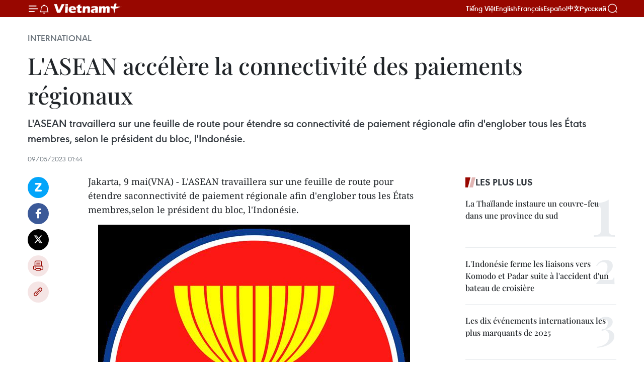

--- FILE ---
content_type: text/html;charset=utf-8
request_url: https://fr.vietnamplus.vn/lasean-accelere-la-connectivite-des-paiements-regionaux-post200478.vnp
body_size: 20964
content:
<!DOCTYPE html> <html lang="fr" class="fr"> <head> <title>L'ASEAN accélère la connectivité des paiements régionaux | Vietnam+ (VietnamPlus)</title> <meta name="description" content="L&#39;ASEAN travaillera sur une feuille de route pour étendre sa connectivité de paiement régionale afin d&#39;englober tous les États membres, selon le président du bloc, l&#39;Indonésie."/> <meta name="keywords" content=""/> <meta name="news_keywords" content=""/> <meta http-equiv="Content-Type" content="text/html; charset=utf-8" /> <meta http-equiv="X-UA-Compatible" content="IE=edge"/> <meta http-equiv="refresh" content="1800" /> <meta name="revisit-after" content="1 days" /> <meta name="viewport" content="width=device-width, initial-scale=1"> <meta http-equiv="content-language" content="vi" /> <meta name="format-detection" content="telephone=no"/> <meta name="format-detection" content="address=no"/> <meta name="apple-mobile-web-app-capable" content="yes"> <meta name="apple-mobile-web-app-status-bar-style" content="black"> <meta name="apple-mobile-web-app-title" content="Vietnam+ (VietnamPlus)"/> <meta name="referrer" content="no-referrer-when-downgrade"/> <link rel="shortcut icon" href="https://media.vietnamplus.vn/assets/web/styles/img/favicon.ico" type="image/x-icon" /> <link rel="preconnect" href="https://media.vietnamplus.vn"/> <link rel="dns-prefetch" href="https://media.vietnamplus.vn"/> <link rel="preconnect" href="//www.google-analytics.com" /> <link rel="preconnect" href="//www.googletagmanager.com" /> <link rel="preconnect" href="//stc.za.zaloapp.com" /> <link rel="preconnect" href="//fonts.googleapis.com" /> <link rel="preconnect" href="//pagead2.googlesyndication.com"/> <link rel="preconnect" href="//tpc.googlesyndication.com"/> <link rel="preconnect" href="//securepubads.g.doubleclick.net"/> <link rel="preconnect" href="//accounts.google.com"/> <link rel="preconnect" href="//adservice.google.com"/> <link rel="preconnect" href="//adservice.google.com.vn"/> <link rel="preconnect" href="//www.googletagservices.com"/> <link rel="preconnect" href="//partner.googleadservices.com"/> <link rel="preconnect" href="//tpc.googlesyndication.com"/> <link rel="preconnect" href="//za.zdn.vn"/> <link rel="preconnect" href="//sp.zalo.me"/> <link rel="preconnect" href="//connect.facebook.net"/> <link rel="preconnect" href="//www.facebook.com"/> <link rel="dns-prefetch" href="//www.google-analytics.com" /> <link rel="dns-prefetch" href="//www.googletagmanager.com" /> <link rel="dns-prefetch" href="//stc.za.zaloapp.com" /> <link rel="dns-prefetch" href="//fonts.googleapis.com" /> <link rel="dns-prefetch" href="//pagead2.googlesyndication.com"/> <link rel="dns-prefetch" href="//tpc.googlesyndication.com"/> <link rel="dns-prefetch" href="//securepubads.g.doubleclick.net"/> <link rel="dns-prefetch" href="//accounts.google.com"/> <link rel="dns-prefetch" href="//adservice.google.com"/> <link rel="dns-prefetch" href="//adservice.google.com.vn"/> <link rel="dns-prefetch" href="//www.googletagservices.com"/> <link rel="dns-prefetch" href="//partner.googleadservices.com"/> <link rel="dns-prefetch" href="//tpc.googlesyndication.com"/> <link rel="dns-prefetch" href="//za.zdn.vn"/> <link rel="dns-prefetch" href="//sp.zalo.me"/> <link rel="dns-prefetch" href="//connect.facebook.net"/> <link rel="dns-prefetch" href="//www.facebook.com"/> <link rel="dns-prefetch" href="//graph.facebook.com"/> <link rel="dns-prefetch" href="//static.xx.fbcdn.net"/> <link rel="dns-prefetch" href="//staticxx.facebook.com"/> <script> var cmsConfig = { domainDesktop: 'https://fr.vietnamplus.vn', domainMobile: 'https://fr.vietnamplus.vn', domainApi: 'https://fr-api.vietnamplus.vn', domainStatic: 'https://media.vietnamplus.vn', domainLog: 'https://fr-log.vietnamplus.vn', googleAnalytics: 'G\-XG2Q9PW0XH', siteId: 0, pageType: 1, objectId: 200478, adsZone: 364, allowAds: true, adsLazy: true, antiAdblock: true, }; if (window.location.protocol !== 'https:' && window.location.hostname.indexOf('vietnamplus.vn') !== -1) { window.location = 'https://' + window.location.hostname + window.location.pathname + window.location.hash; } var USER_AGENT=window.navigator&&(window.navigator.userAgent||window.navigator.vendor)||window.opera||"",IS_MOBILE=/Android|webOS|iPhone|iPod|BlackBerry|Windows Phone|IEMobile|Mobile Safari|Opera Mini/i.test(USER_AGENT),IS_REDIRECT=!1;function setCookie(e,o,i){var n=new Date,i=(n.setTime(n.getTime()+24*i*60*60*1e3),"expires="+n.toUTCString());document.cookie=e+"="+o+"; "+i+";path=/;"}function getCookie(e){var o=document.cookie.indexOf(e+"="),i=o+e.length+1;return!o&&e!==document.cookie.substring(0,e.length)||-1===o?null:(-1===(e=document.cookie.indexOf(";",i))&&(e=document.cookie.length),unescape(document.cookie.substring(i,e)))}IS_MOBILE&&getCookie("isDesktop")&&(setCookie("isDesktop",1,-1),window.location=window.location.pathname.replace(".amp", ".vnp")+window.location.search,IS_REDIRECT=!0); </script> <script> if(USER_AGENT && USER_AGENT.indexOf("facebot") <= 0 && USER_AGENT.indexOf("facebookexternalhit") <= 0) { var query = ''; var hash = ''; if (window.location.search) query = window.location.search; if (window.location.hash) hash = window.location.hash; var canonicalUrl = 'https://fr.vietnamplus.vn/lasean-accelere-la-connectivite-des-paiements-regionaux-post200478.vnp' + query + hash ; var curUrl = decodeURIComponent(window.location.href); if(!location.port && canonicalUrl.startsWith("http") && curUrl != canonicalUrl){ window.location.replace(canonicalUrl); } } </script> <meta property="fb:pages" content="120834779440" /> <meta property="fb:app_id" content="1960985707489919" /> <meta name="author" content="Vietnam+ (VietnamPlus)" /> <meta name="copyright" content="Copyright © 2026 by Vietnam+ (VietnamPlus)" /> <meta name="RATING" content="GENERAL" /> <meta name="GENERATOR" content="Vietnam+ (VietnamPlus)" /> <meta content="Vietnam+ (VietnamPlus)" itemprop="sourceOrganization" name="source"/> <meta content="news" itemprop="genre" name="medium"/> <meta name="robots" content="noarchive, max-image-preview:large, index, follow" /> <meta name="GOOGLEBOT" content="noarchive, max-image-preview:large, index, follow" /> <link rel="canonical" href="https://fr.vietnamplus.vn/lasean-accelere-la-connectivite-des-paiements-regionaux-post200478.vnp" /> <meta property="og:site_name" content="Vietnam+ (VietnamPlus)"/> <meta property="og:rich_attachment" content="true"/> <meta property="og:type" content="article"/> <meta property="og:url" content="https://fr.vietnamplus.vn/lasean-accelere-la-connectivite-des-paiements-regionaux-post200478.vnp"/> <meta property="og:image" content="https://mediafr.vietnamplus.vn/images/f7bdd265dc3b1373bc7e1f8305ab7b24e587000ac8a2a588c0b52ac3a75822f3117c3ce30086df089a81ac1000de082ceebc0b402d020c64ae153eb4a8bd6e30/1_5.jpg.webp"/> <meta property="og:image:width" content="1200"/> <meta property="og:image:height" content="630"/> <meta property="og:title" content="L&#39;ASEAN accélère la connectivité des paiements régionaux"/> <meta property="og:description" content="L&#39;ASEAN travaillera sur une feuille de route pour étendre sa connectivité de paiement régionale afin d&#39;englober tous les États membres, selon le président du bloc, l&#39;Indonésie."/> <meta name="twitter:card" value="summary"/> <meta name="twitter:url" content="https://fr.vietnamplus.vn/lasean-accelere-la-connectivite-des-paiements-regionaux-post200478.vnp"/> <meta name="twitter:title" content="L&#39;ASEAN accélère la connectivité des paiements régionaux"/> <meta name="twitter:description" content="L&#39;ASEAN travaillera sur une feuille de route pour étendre sa connectivité de paiement régionale afin d&#39;englober tous les États membres, selon le président du bloc, l&#39;Indonésie."/> <meta name="twitter:image" content="https://mediafr.vietnamplus.vn/images/f7bdd265dc3b1373bc7e1f8305ab7b24e587000ac8a2a588c0b52ac3a75822f3117c3ce30086df089a81ac1000de082ceebc0b402d020c64ae153eb4a8bd6e30/1_5.jpg.webp"/> <meta name="twitter:site" content="@Vietnam+ (VietnamPlus)"/> <meta name="twitter:creator" content="@Vietnam+ (VietnamPlus)"/> <meta property="article:publisher" content="https://www.facebook.com/VietnamPlus" /> <meta property="article:tag" content=""/> <meta property="article:section" content="International" /> <meta property="article:published_time" content="2023-05-09T08:44:00+0700"/> <meta property="article:modified_time" content="2023-05-09T09:41:50+0700"/> <script type="application/ld+json"> { "@context": "http://schema.org", "@type": "Organization", "name": "Vietnam+ (VietnamPlus)", "url": "https://fr.vietnamplus.vn", "logo": "https://media.vietnamplus.vn/assets/web/styles/img/logo.png", "foundingDate": "2008", "founders": [ { "@type": "Person", "name": "Thông tấn xã Việt Nam (TTXVN)" } ], "address": [ { "@type": "PostalAddress", "streetAddress": "Số 05 Lý Thường Kiệt - Hà Nội - Việt Nam", "addressLocality": "Hà Nội City", "addressRegion": "Northeast", "postalCode": "100000", "addressCountry": "VNM" } ], "contactPoint": [ { "@type": "ContactPoint", "telephone": "+84-243-941-1349", "contactType": "customer service" }, { "@type": "ContactPoint", "telephone": "+84-243-941-1348", "contactType": "customer service" } ], "sameAs": [ "https://www.facebook.com/VietnamPlus", "https://www.tiktok.com/@vietnamplus", "https://twitter.com/vietnamplus", "https://www.youtube.com/c/BaoVietnamPlus" ] } </script> <script type="application/ld+json"> { "@context" : "https://schema.org", "@type" : "WebSite", "name": "Vietnam+ (VietnamPlus)", "url": "https://fr.vietnamplus.vn", "alternateName" : "Báo điện tử VIETNAMPLUS, Cơ quan của Thông tấn xã Việt Nam (TTXVN)", "potentialAction": { "@type": "SearchAction", "target": { "@type": "EntryPoint", "urlTemplate": "https://fr.vietnamplus.vn/search/?q={search_term_string}" }, "query-input": "required name=search_term_string" } } </script> <script type="application/ld+json"> { "@context":"http://schema.org", "@type":"BreadcrumbList", "itemListElement":[ { "@type":"ListItem", "position":1, "item":{ "@id":"https://fr.vietnamplus.vn/international/", "name":"International" } } ] } </script> <script type="application/ld+json"> { "@context": "http://schema.org", "@type": "NewsArticle", "mainEntityOfPage":{ "@type":"WebPage", "@id":"https://fr.vietnamplus.vn/lasean-accelere-la-connectivite-des-paiements-regionaux-post200478.vnp" }, "headline": "L'ASEAN accélère la connectivité des paiements régionaux", "description": "L'ASEAN travaillera sur une feuille de route pour étendre sa connectivité de paiement régionale afin d'englober tous les États membres, selon le président du bloc, l'Indonésie.", "image": { "@type": "ImageObject", "url": "https://mediafr.vietnamplus.vn/images/f7bdd265dc3b1373bc7e1f8305ab7b24e587000ac8a2a588c0b52ac3a75822f3117c3ce30086df089a81ac1000de082ceebc0b402d020c64ae153eb4a8bd6e30/1_5.jpg.webp", "width" : 1200, "height" : 675 }, "datePublished": "2023-05-09T08:44:00+0700", "dateModified": "2023-05-09T09:41:50+0700", "author": { "@type": "Person", "name": "" }, "publisher": { "@type": "Organization", "name": "Vietnam+ (VietnamPlus)", "logo": { "@type": "ImageObject", "url": "https://media.vietnamplus.vn/assets/web/styles/img/logo.png" } } } </script> <link rel="preload" href="https://media.vietnamplus.vn/assets/web/styles/css/main.min-1.0.14.css" as="style"> <link rel="preload" href="https://media.vietnamplus.vn/assets/web/js/main.min-1.0.33.js" as="script"> <link rel="preload" href="https://media.vietnamplus.vn/assets/web/js/detail.min-1.0.15.js" as="script"> <link rel="preload" href="https://common.mcms.one/assets/styles/css/vietnamplus-1.0.0.css" as="style"> <link rel="stylesheet" href="https://common.mcms.one/assets/styles/css/vietnamplus-1.0.0.css"> <link id="cms-style" rel="stylesheet" href="https://media.vietnamplus.vn/assets/web/styles/css/main.min-1.0.14.css"> <script type="text/javascript"> var _metaOgUrl = 'https://fr.vietnamplus.vn/lasean-accelere-la-connectivite-des-paiements-regionaux-post200478.vnp'; var page_title = document.title; var tracked_url = window.location.pathname + window.location.search + window.location.hash; var cate_path = 'international'; if (cate_path.length > 0) { tracked_url = "/" + cate_path + tracked_url; } </script> <script async="" src="https://www.googletagmanager.com/gtag/js?id=G-XG2Q9PW0XH"></script> <script> window.dataLayer = window.dataLayer || []; function gtag(){dataLayer.push(arguments);} gtag('js', new Date()); gtag('config', 'G-XG2Q9PW0XH', {page_path: tracked_url}); </script> <script>window.dataLayer = window.dataLayer || [];dataLayer.push({'pageCategory': '/international'});</script> <script> window.dataLayer = window.dataLayer || []; dataLayer.push({ 'event': 'Pageview', 'articleId': '200478', 'articleTitle': 'L'ASEAN accélère la connectivité des paiements régionaux', 'articleCategory': 'International', 'articleAlowAds': true, 'articleType': 'detail', 'articlePublishDate': '2023-05-09T08:44:00+0700', 'articleThumbnail': 'https://mediafr.vietnamplus.vn/images/f7bdd265dc3b1373bc7e1f8305ab7b24e587000ac8a2a588c0b52ac3a75822f3117c3ce30086df089a81ac1000de082ceebc0b402d020c64ae153eb4a8bd6e30/1_5.jpg.webp', 'articleShortUrl': 'https://fr.vietnamplus.vn/lasean-accelere-la-connectivite-des-paiements-regionaux-post200478.vnp', 'articleFullUrl': 'https://fr.vietnamplus.vn/lasean-accelere-la-connectivite-des-paiements-regionaux-post200478.vnp', }); </script> <script type='text/javascript'> gtag('event', 'article_page',{ 'articleId': '200478', 'articleTitle': 'L'ASEAN accélère la connectivité des paiements régionaux', 'articleCategory': 'International', 'articleAlowAds': true, 'articleType': 'detail', 'articlePublishDate': '2023-05-09T08:44:00+0700', 'articleThumbnail': 'https://mediafr.vietnamplus.vn/images/f7bdd265dc3b1373bc7e1f8305ab7b24e587000ac8a2a588c0b52ac3a75822f3117c3ce30086df089a81ac1000de082ceebc0b402d020c64ae153eb4a8bd6e30/1_5.jpg.webp', 'articleShortUrl': 'https://fr.vietnamplus.vn/lasean-accelere-la-connectivite-des-paiements-regionaux-post200478.vnp', 'articleFullUrl': 'https://fr.vietnamplus.vn/lasean-accelere-la-connectivite-des-paiements-regionaux-post200478.vnp', }); </script> <script>(function(w,d,s,l,i){w[l]=w[l]||[];w[l].push({'gtm.start': new Date().getTime(),event:'gtm.js'});var f=d.getElementsByTagName(s)[0], j=d.createElement(s),dl=l!='dataLayer'?'&l='+l:'';j.async=true;j.src= 'https://www.googletagmanager.com/gtm.js?id='+i+dl;f.parentNode.insertBefore(j,f); })(window,document,'script','dataLayer','GTM-5WM58F3N');</script> <script type="text/javascript"> !function(){"use strict";function e(e){var t=!(arguments.length>1&&void 0!==arguments[1])||arguments[1],c=document.createElement("script");c.src=e,t?c.type="module":(c.async=!0,c.type="text/javascript",c.setAttribute("nomodule",""));var n=document.getElementsByTagName("script")[0];n.parentNode.insertBefore(c,n)}!function(t,c){!function(t,c,n){var a,o,r;n.accountId=c,null!==(a=t.marfeel)&&void 0!==a||(t.marfeel={}),null!==(o=(r=t.marfeel).cmd)&&void 0!==o||(r.cmd=[]),t.marfeel.config=n;var i="https://sdk.mrf.io/statics";e("".concat(i,"/marfeel-sdk.js?id=").concat(c),!0),e("".concat(i,"/marfeel-sdk.es5.js?id=").concat(c),!1)}(t,c,arguments.length>2&&void 0!==arguments[2]?arguments[2]:{})}(window,2272,{} )}(); </script> <script async src="https://sp.zalo.me/plugins/sdk.js"></script> </head> <body class="detail-page"> <div id="sdaWeb_SdaMasthead" class="rennab rennab-top" data-platform="1" data-position="Web_SdaMasthead"> </div> <header class=" site-header"> <div class="sticky"> <div class="container"> <i class="ic-menu"></i> <i class="ic-bell"></i> <div id="header-news" class="pick-news hidden" data-source="header-latest-news"></div> <a class="small-logo" href="/" title="Vietnam+ (VietnamPlus)">Vietnam+ (VietnamPlus)</a> <ul class="menu"> <li> <a href="https://www.vietnamplus.vn" title="Tiếng Việt" target="_blank">Tiếng Việt</a> </li> <li> <a href="https://en.vietnamplus.vn" title="English" target="_blank" rel="nofollow">English</a> </li> <li> <a href="https://fr.vietnamplus.vn" title="Français" target="_blank" rel="nofollow">Français</a> </li> <li> <a href="https://es.vietnamplus.vn" title="Español" target="_blank" rel="nofollow">Español</a> </li> <li> <a href="https://zh.vietnamplus.vn" title="中文" target="_blank" rel="nofollow">中文</a> </li> <li> <a href="https://ru.vietnamplus.vn" title="Русский" target="_blank" rel="nofollow">Русский</a> </li> </ul> <div class="search-wrapper"> <i class="ic-search"></i> <input type="text" class="search txtsearch" placeholder="Mot clé"> </div> </div> </div> </header> <div class="site-body"> <div id="sdaWeb_SdaBackground" class="rennab " data-platform="1" data-position="Web_SdaBackground"> </div> <div class="container"> <div class="breadcrumb breadcrumb-detail"> <h2 class="main"> <a href="https://fr.vietnamplus.vn/international/" title="International" class="active">International</a> </h2> </div> <div id="sdaWeb_SdaTop" class="rennab " data-platform="1" data-position="Web_SdaTop"> </div> <div class="article"> <h1 class="article__title cms-title "> L'ASEAN accélère la connectivité des paiements régionaux </h1> <div class="article__sapo cms-desc"> L'ASEAN travaillera sur une feuille de route pour étendre sa connectivité de paiement régionale afin d'englober tous les États membres, selon le président du bloc, l'Indonésie. </div> <div id="sdaWeb_SdaArticleAfterSapo" class="rennab " data-platform="1" data-position="Web_SdaArticleAfterSapo"> </div> <div class="article__meta"> <time class="time" datetime="2023-05-09T08:44:00+0700" data-time="1683596640" data-friendly="false">mardi 9 mai 2023 08:44</time> <meta class="cms-date" itemprop="datePublished" content="2023-05-09T08:44:00+0700"> </div> <div class="col"> <div class="main-col content-col"> <div class="article__body zce-content-body cms-body" itemprop="articleBody"> <div class="social-pin sticky article__social"> <a href="javascript:void(0);" class="zl zalo-share-button" title="Zalo" data-href="https://fr.vietnamplus.vn/lasean-accelere-la-connectivite-des-paiements-regionaux-post200478.vnp" data-oaid="4486284411240520426" data-layout="1" data-color="blue" data-customize="true">Zalo</a> <a href="javascript:void(0);" class="item fb" data-href="https://fr.vietnamplus.vn/lasean-accelere-la-connectivite-des-paiements-regionaux-post200478.vnp" data-rel="facebook" title="Facebook">Facebook</a> <a href="javascript:void(0);" class="item tw" data-href="https://fr.vietnamplus.vn/lasean-accelere-la-connectivite-des-paiements-regionaux-post200478.vnp" data-rel="twitter" title="Twitter">Twitter</a> <a href="javascript:void(0);" class="bookmark sendbookmark hidden" onclick="ME.sendBookmark(this, 200478);" data-id="200478" title="marque-pages">marque-pages</a> <a href="javascript:void(0);" class="print sendprint" title="Print" data-href="/print-200478.html">Impression</a> <a href="javascript:void(0);" class="item link" data-href="https://fr.vietnamplus.vn/lasean-accelere-la-connectivite-des-paiements-regionaux-post200478.vnp" data-rel="copy" title="Copy link">Copy link</a> </div> <div class="ExternalClass048D84C042D34F8A8177F180CB7B5EC9"> Jakarta, 9 mai(VNA) - L'ASEAN travaillera sur une feuille de route pour étendre saconnectivité de paiement régionale afin d'englober tous les États membres,selon le président du bloc, l'Indonésie.
</div>
<div class="ExternalClass048D84C042D34F8A8177F180CB7B5EC9"> <div class="article-photo"> <a href="/Uploaded_FR/sxtt/2023_05_09/1_5.jpg" rel="nofollow" target="_blank"><img alt="L'ASEAN accélère la connectivité des paiements régionaux ảnh 1" src="[data-uri]" class="lazyload cms-photo" data-large-src="https://mediafr.vietnamplus.vn/images/33e0b6e9e64bc3c1817db4b0200c0d1e2ae77253bb57e91fc53cfacd7be48b93480d7adc1c911475042944d0185f0b09/1_5.jpg" data-src="https://mediafr.vietnamplus.vn/images/68f2576c032ecf9e9a26d2c81c381417d4273fb3e785ff42d73753bf953fd3bc13ce1188678e7251b024768f919be135/1_5.jpg" title="L'ASEAN accélère la connectivité des paiements régionaux ảnh 1"></a><span>Photo: Internet</span> </div> <br> Auparavant,l'ASEAN-5, comprenant l'Indonésie, la Malaisie, les Philippines, la Thaïlandeet Singapour, avait signé un accord sur la liaison de leurs systèmes depaiement par code QR. <br> <br> S'exprimant lorsd'une conférence de presse le 7 mai, le ministre indonésien des Affaireséconomiques, Airlangga Hartarto, a déclaré que l'ASEAN discuterait du délaipour que d'autres États membres rejoignent la connectivité de paiement àl'échelle régionale. <br> <br> Selon la Banquede l’Indonésie, six banques thaïlandaises se sont connectées au Quick ResponseCode Indonesian Standard (QRIS) indonésien, à savoir Bangkok Bank, Bank ofAyudhya (Krungsri), CIMB Thai, Kasikornbank, Krungthai Bank et Siam CommercialBank. <br> <br> La 22e réunion duConseil de la Communauté économique de l'ASEAN (AEC) a convenu d'unedéclaration des dirigeants sur l'avancement de la connectivité des paiementsrégionaux et du mécanisme de transaction en monnaie locale pour l'ASEAN, quisera adoptée lors du prochain sommet à Labuan Bajo. <br> <br> L'ASEAN-5 a déjàses systèmes de paiement instantané respectifs : par exemple, l'Indonésie avecle QRIS et Bank Indonesia Fast Payment. Le Vietnam sera probablement leprochain à rejoindre la connectivité. Brunei, le Laos et le Cambodge suivraientplus tard.- VNA
</div> <div class="article__source"> <div class="source"> <span class="name">source</span> </div> </div> <div id="sdaWeb_SdaArticleAfterBody" class="rennab " data-platform="1" data-position="Web_SdaArticleAfterBody"> </div> </div> <div id="sdaWeb_SdaArticleAfterTag" class="rennab " data-platform="1" data-position="Web_SdaArticleAfterTag"> </div> <div class="wrap-social"> <div class="social-pin article__social"> <a href="javascript:void(0);" class="zl zalo-share-button" title="Zalo" data-href="https://fr.vietnamplus.vn/lasean-accelere-la-connectivite-des-paiements-regionaux-post200478.vnp" data-oaid="4486284411240520426" data-layout="1" data-color="blue" data-customize="true">Zalo</a> <a href="javascript:void(0);" class="item fb" data-href="https://fr.vietnamplus.vn/lasean-accelere-la-connectivite-des-paiements-regionaux-post200478.vnp" data-rel="facebook" title="Facebook">Facebook</a> <a href="javascript:void(0);" class="item tw" data-href="https://fr.vietnamplus.vn/lasean-accelere-la-connectivite-des-paiements-regionaux-post200478.vnp" data-rel="twitter" title="Twitter">Twitter</a> <a href="javascript:void(0);" class="bookmark sendbookmark hidden" onclick="ME.sendBookmark(this, 200478);" data-id="200478" title="marque-pages">marque-pages</a> <a href="javascript:void(0);" class="print sendprint" title="Print" data-href="/print-200478.html">Impression</a> <a href="javascript:void(0);" class="item link" data-href="https://fr.vietnamplus.vn/lasean-accelere-la-connectivite-des-paiements-regionaux-post200478.vnp" data-rel="copy" title="Copy link">Copy link</a> </div> <a href="https://news.google.com/publications/CAAqBwgKMN-18wowlLWFAw?hl=vi&gl=VN&ceid=VN%3Avi" class="google-news" target="_blank" title="Google News">Suivez VietnamPlus</a> </div> <div id="sdaWeb_SdaArticleAfterBody1" class="rennab " data-platform="1" data-position="Web_SdaArticleAfterBody1"> </div> <div id="sdaWeb_SdaArticleAfterBody2" class="rennab " data-platform="1" data-position="Web_SdaArticleAfterBody2"> </div> <div class="timeline secondary"> <h3 class="box-heading"> <a href="https://fr.vietnamplus.vn/international/" title="International" class="title"> Voir plus </a> </h3> <div class="box-content content-list" data-source="recommendation-364"> <article class="story" data-id="257726"> <figure class="story__thumb"> <a class="cms-link" href="https://fr.vietnamplus.vn/le-micro-travail-numerique-nouveau-pilier-discret-de-la-resilience-economique-en-asie-du-sud-est-post257726.vnp" title="Le micro-travail numérique, nouveau pilier discret de la résilience économique en Asie du Sud-Est"> <img class="lazyload" src="[data-uri]" data-src="https://mediafr.vietnamplus.vn/images/99744cc23496dda1191ab041b5e71839b59cdecd79065d904e07365ccd9f70006232531b12327cf86cebb39985dd2989/1-7617.jpg.webp" data-srcset="https://mediafr.vietnamplus.vn/images/99744cc23496dda1191ab041b5e71839b59cdecd79065d904e07365ccd9f70006232531b12327cf86cebb39985dd2989/1-7617.jpg.webp 1x, https://mediafr.vietnamplus.vn/images/b45f905f8a1d998e7735114b0aa991f0b59cdecd79065d904e07365ccd9f70006232531b12327cf86cebb39985dd2989/1-7617.jpg.webp 2x" alt="L’ASEAN s’est fixé pour objectif de construire sa Communauté économique numérique d’ici 2045. (Photo : Banque mondiale)."> <noscript><img src="https://mediafr.vietnamplus.vn/images/99744cc23496dda1191ab041b5e71839b59cdecd79065d904e07365ccd9f70006232531b12327cf86cebb39985dd2989/1-7617.jpg.webp" srcset="https://mediafr.vietnamplus.vn/images/99744cc23496dda1191ab041b5e71839b59cdecd79065d904e07365ccd9f70006232531b12327cf86cebb39985dd2989/1-7617.jpg.webp 1x, https://mediafr.vietnamplus.vn/images/b45f905f8a1d998e7735114b0aa991f0b59cdecd79065d904e07365ccd9f70006232531b12327cf86cebb39985dd2989/1-7617.jpg.webp 2x" alt="L’ASEAN s’est fixé pour objectif de construire sa Communauté économique numérique d’ici 2045. (Photo : Banque mondiale)." class="image-fallback"></noscript> </a> </figure> <h2 class="story__heading" data-tracking="257726"> <a class=" cms-link" href="https://fr.vietnamplus.vn/le-micro-travail-numerique-nouveau-pilier-discret-de-la-resilience-economique-en-asie-du-sud-est-post257726.vnp" title="Le micro-travail numérique, nouveau pilier discret de la résilience économique en Asie du Sud-Est"> Le micro-travail numérique, nouveau pilier discret de la résilience économique en Asie du Sud-Est </a> </h2> <time class="time" datetime="2026-01-21T03:44:08+0700" data-time="1768941848"> 21/01/2026 03:44 </time> <div class="story__summary story__shorten"> <p>Dans plusieurs États membres de l’ASEAN, notamment en Indonésie, aux Philippines et au Vietnam, des millions de personnes participent à une transformation économique discrète en réalisant des micro-tâches numériques rémunérées.</p> </div> </article> <article class="story" data-id="257696"> <figure class="story__thumb"> <a class="cms-link" href="https://fr.vietnamplus.vn/14-congres-du-parti-les-medias-lao-saluent-un-evenement-renforcant-la-confiance-du-peuple-vietnamien-envers-le-parti-post257696.vnp" title="14ᵉ Congrès du Parti : les médias lao saluent un événement renforçant la confiance du peuple vietnamien envers le Parti"> <img class="lazyload" src="[data-uri]" data-src="https://mediafr.vietnamplus.vn/images/e561533c122dd67ff9be5bdc262327585a529570a11aefe6122a355e9c95ba546241e5ea6e6b6641dcb411c434e5bfdaeebc0b402d020c64ae153eb4a8bd6e30/dai-hoi-dang-7426.jpg.webp" data-srcset="https://mediafr.vietnamplus.vn/images/e561533c122dd67ff9be5bdc262327585a529570a11aefe6122a355e9c95ba546241e5ea6e6b6641dcb411c434e5bfdaeebc0b402d020c64ae153eb4a8bd6e30/dai-hoi-dang-7426.jpg.webp 1x, https://mediafr.vietnamplus.vn/images/5e68d86e4a3b9f2df1e0c1392dbdba625a529570a11aefe6122a355e9c95ba546241e5ea6e6b6641dcb411c434e5bfdaeebc0b402d020c64ae153eb4a8bd6e30/dai-hoi-dang-7426.jpg.webp 2x" alt="L&#39;article &#34;14e Congrès du Parti : Foi et aspiration au développement&#34; paru dans le journal Pasaxon. Photo : VNA"> <noscript><img src="https://mediafr.vietnamplus.vn/images/e561533c122dd67ff9be5bdc262327585a529570a11aefe6122a355e9c95ba546241e5ea6e6b6641dcb411c434e5bfdaeebc0b402d020c64ae153eb4a8bd6e30/dai-hoi-dang-7426.jpg.webp" srcset="https://mediafr.vietnamplus.vn/images/e561533c122dd67ff9be5bdc262327585a529570a11aefe6122a355e9c95ba546241e5ea6e6b6641dcb411c434e5bfdaeebc0b402d020c64ae153eb4a8bd6e30/dai-hoi-dang-7426.jpg.webp 1x, https://mediafr.vietnamplus.vn/images/5e68d86e4a3b9f2df1e0c1392dbdba625a529570a11aefe6122a355e9c95ba546241e5ea6e6b6641dcb411c434e5bfdaeebc0b402d020c64ae153eb4a8bd6e30/dai-hoi-dang-7426.jpg.webp 2x" alt="L&#39;article &#34;14e Congrès du Parti : Foi et aspiration au développement&#34; paru dans le journal Pasaxon. Photo : VNA" class="image-fallback"></noscript> </a> </figure> <h2 class="story__heading" data-tracking="257696"> <a class=" cms-link" href="https://fr.vietnamplus.vn/14-congres-du-parti-les-medias-lao-saluent-un-evenement-renforcant-la-confiance-du-peuple-vietnamien-envers-le-parti-post257696.vnp" title="14ᵉ Congrès du Parti : les médias lao saluent un événement renforçant la confiance du peuple vietnamien envers le Parti"> 14ᵉ Congrès du Parti : les médias lao saluent un événement renforçant la confiance du peuple vietnamien envers le Parti </a> </h2> <time class="time" datetime="2026-01-20T11:46:31+0700" data-time="1768884391"> 20/01/2026 11:46 </time> <div class="story__summary story__shorten"> <p>Le journal Pasaxon, organe central du Parti populaire révolutionnaire lao (PPRL), l’Agence de presse lao (KPL), la Radio nationale ainsi que le journal de la Police du Laos ont publié de nombreux articles sur le 14ᵉ Congrès du Parti communiste du Vietnam. </p> </div> </article> <article class="story" data-id="257685"> <figure class="story__thumb"> <a class="cms-link" href="https://fr.vietnamplus.vn/la-thailande-accelere-sa-transition-vers-une-economie-bas-carbone-post257685.vnp" title="La Thaïlande accélère sa transition vers une économie bas carbone"> <img class="lazyload" src="[data-uri]" data-src="avatar" data-srcset="avatar 1x, avatar 2x" alt="La Thaïlande accélère sa transition vers une économie bas carbone"> <noscript><img src="avatar" srcset="avatar 1x, avatar 2x" alt="La Thaïlande accélère sa transition vers une économie bas carbone" class="image-fallback"></noscript> </a> </figure> <h2 class="story__heading" data-tracking="257685"> <a class=" cms-link" href="https://fr.vietnamplus.vn/la-thailande-accelere-sa-transition-vers-une-economie-bas-carbone-post257685.vnp" title="La Thaïlande accélère sa transition vers une économie bas carbone"> La Thaïlande accélère sa transition vers une économie bas carbone </a> </h2> <time class="time" datetime="2026-01-20T09:58:39+0700" data-time="1768877919"> 20/01/2026 09:58 </time> <div class="story__summary story__shorten"> <p>La Thaïlande accélère sa transition vers une économie bas carbone suite à l'adoption par le Conseil des ministres du projet de loi sur le changement climatique.</p> </div> </article> <article class="story" data-id="257680"> <figure class="story__thumb"> <a class="cms-link" href="https://fr.vietnamplus.vn/leconomie-malaisienne-devrait-rester-stable-en-2026-post257680.vnp" title="L’économie malaisienne devrait rester stable en 2026"> <img class="lazyload" src="[data-uri]" data-src="https://mediafr.vietnamplus.vn/images/99744cc23496dda1191ab041b5e7183963b3c35fbfc81d206c0301a599dda68d745903d3db72c09503a5e24160441802/1-8258.jpg.webp" data-srcset="https://mediafr.vietnamplus.vn/images/99744cc23496dda1191ab041b5e7183963b3c35fbfc81d206c0301a599dda68d745903d3db72c09503a5e24160441802/1-8258.jpg.webp 1x, https://mediafr.vietnamplus.vn/images/b45f905f8a1d998e7735114b0aa991f063b3c35fbfc81d206c0301a599dda68d745903d3db72c09503a5e24160441802/1-8258.jpg.webp 2x" alt="Le port de Penang, dans la ville de Butterworth, en Malaisie (Photo : AFP/VNA)"> <noscript><img src="https://mediafr.vietnamplus.vn/images/99744cc23496dda1191ab041b5e7183963b3c35fbfc81d206c0301a599dda68d745903d3db72c09503a5e24160441802/1-8258.jpg.webp" srcset="https://mediafr.vietnamplus.vn/images/99744cc23496dda1191ab041b5e7183963b3c35fbfc81d206c0301a599dda68d745903d3db72c09503a5e24160441802/1-8258.jpg.webp 1x, https://mediafr.vietnamplus.vn/images/b45f905f8a1d998e7735114b0aa991f063b3c35fbfc81d206c0301a599dda68d745903d3db72c09503a5e24160441802/1-8258.jpg.webp 2x" alt="Le port de Penang, dans la ville de Butterworth, en Malaisie (Photo : AFP/VNA)" class="image-fallback"></noscript> </a> </figure> <h2 class="story__heading" data-tracking="257680"> <a class=" cms-link" href="https://fr.vietnamplus.vn/leconomie-malaisienne-devrait-rester-stable-en-2026-post257680.vnp" title="L’économie malaisienne devrait rester stable en 2026"> L’économie malaisienne devrait rester stable en 2026 </a> </h2> <time class="time" datetime="2026-01-20T09:27:45+0700" data-time="1768876065"> 20/01/2026 09:27 </time> <div class="story__summary story__shorten"> <p>L’économie malaisienne devrait rester résiliente cette année, portée par les investissements directs étrangers (IDE) continus et les investissements importants dans les infrastructures, a déclaré Frédéric Neumann, économiste en chef pour l’Asie chez HSBC.</p> </div> </article> <article class="story" data-id="257502"> <figure class="story__thumb"> <a class="cms-link" href="https://fr.vietnamplus.vn/les-philippines-evaluent-les-menaces-securitaires-avant-le-sommet-de-lasean-post257502.vnp" title=" Les Philippines évaluent les menaces sécuritaires avant le sommet de l&#39;ASEAN"> <img class="lazyload" src="[data-uri]" data-src="https://mediafr.vietnamplus.vn/images/99744cc23496dda1191ab041b5e71839eb4b8e6e44caabbdb0143cdcbda89e89f60e971b2526605d7bf6b00c48606173/1-7884.jpg.webp" data-srcset="https://mediafr.vietnamplus.vn/images/99744cc23496dda1191ab041b5e71839eb4b8e6e44caabbdb0143cdcbda89e89f60e971b2526605d7bf6b00c48606173/1-7884.jpg.webp 1x, https://mediafr.vietnamplus.vn/images/b45f905f8a1d998e7735114b0aa991f0eb4b8e6e44caabbdb0143cdcbda89e89f60e971b2526605d7bf6b00c48606173/1-7884.jpg.webp 2x" alt="Photo :mirror.pia.gov.ph"> <noscript><img src="https://mediafr.vietnamplus.vn/images/99744cc23496dda1191ab041b5e71839eb4b8e6e44caabbdb0143cdcbda89e89f60e971b2526605d7bf6b00c48606173/1-7884.jpg.webp" srcset="https://mediafr.vietnamplus.vn/images/99744cc23496dda1191ab041b5e71839eb4b8e6e44caabbdb0143cdcbda89e89f60e971b2526605d7bf6b00c48606173/1-7884.jpg.webp 1x, https://mediafr.vietnamplus.vn/images/b45f905f8a1d998e7735114b0aa991f0eb4b8e6e44caabbdb0143cdcbda89e89f60e971b2526605d7bf6b00c48606173/1-7884.jpg.webp 2x" alt="Photo :mirror.pia.gov.ph" class="image-fallback"></noscript> </a> </figure> <h2 class="story__heading" data-tracking="257502"> <a class=" cms-link" href="https://fr.vietnamplus.vn/les-philippines-evaluent-les-menaces-securitaires-avant-le-sommet-de-lasean-post257502.vnp" title=" Les Philippines évaluent les menaces sécuritaires avant le sommet de l&#39;ASEAN"> Les Philippines évaluent les menaces sécuritaires avant le sommet de l'ASEAN </a> </h2> <time class="time" datetime="2026-01-15T16:19:55+0700" data-time="1768468795"> 15/01/2026 16:19 </time> <div class="story__summary story__shorten"> <p>La Police nationale philippine (PNP) et les Forces armées philippines (AFP) ont rassuré le public : les préparatifs de sécurité pour l'accueil du sommet de l'ASEAN de cette année se déroulent sans encombre, aucune menace crédible n'ayant été détectée à ce jour.</p> </div> </article> <div id="sdaWeb_SdaNative1" class="rennab " data-platform="1" data-position="Web_SdaNative1"> </div> <article class="story" data-id="257500"> <figure class="story__thumb"> <a class="cms-link" href="https://fr.vietnamplus.vn/le-port-de-singapour-enregistre-de-nouvelles-performances-record-en-2025-post257500.vnp" title="Le port de Singapour enregistre de nouvelles performances record en 2025"> <img class="lazyload" src="[data-uri]" data-src="https://mediafr.vietnamplus.vn/images/99744cc23496dda1191ab041b5e71839d1cd1317c0fe1cc51dd1265d9b786727c2ec99715fb79211e0fc0ed7f885cca7/1-8703.jpg.webp" data-srcset="https://mediafr.vietnamplus.vn/images/99744cc23496dda1191ab041b5e71839d1cd1317c0fe1cc51dd1265d9b786727c2ec99715fb79211e0fc0ed7f885cca7/1-8703.jpg.webp 1x, https://mediafr.vietnamplus.vn/images/b45f905f8a1d998e7735114b0aa991f0d1cd1317c0fe1cc51dd1265d9b786727c2ec99715fb79211e0fc0ed7f885cca7/1-8703.jpg.webp 2x" alt="Le port de Singapour enregistre de nouvelles performances record en 2025"> <noscript><img src="https://mediafr.vietnamplus.vn/images/99744cc23496dda1191ab041b5e71839d1cd1317c0fe1cc51dd1265d9b786727c2ec99715fb79211e0fc0ed7f885cca7/1-8703.jpg.webp" srcset="https://mediafr.vietnamplus.vn/images/99744cc23496dda1191ab041b5e71839d1cd1317c0fe1cc51dd1265d9b786727c2ec99715fb79211e0fc0ed7f885cca7/1-8703.jpg.webp 1x, https://mediafr.vietnamplus.vn/images/b45f905f8a1d998e7735114b0aa991f0d1cd1317c0fe1cc51dd1265d9b786727c2ec99715fb79211e0fc0ed7f885cca7/1-8703.jpg.webp 2x" alt="Le port de Singapour enregistre de nouvelles performances record en 2025" class="image-fallback"></noscript> </a> </figure> <h2 class="story__heading" data-tracking="257500"> <a class=" cms-link" href="https://fr.vietnamplus.vn/le-port-de-singapour-enregistre-de-nouvelles-performances-record-en-2025-post257500.vnp" title="Le port de Singapour enregistre de nouvelles performances record en 2025"> Le port de Singapour enregistre de nouvelles performances record en 2025 </a> </h2> <time class="time" datetime="2026-01-15T16:16:13+0700" data-time="1768468573"> 15/01/2026 16:16 </time> <div class="story__summary story__shorten"> <p>Les données publiées par l'Autorité maritime et portuaire de Singapour (MPA) montrent que le tonnage des navires arrivés et le trafic de conteneurs ont atteint des niveaux records en 2025, soutenus par des conditions commerciales mondiales stables et une forte demande de carburant.</p> </div> </article> <article class="story" data-id="257494"> <figure class="story__thumb"> <a class="cms-link" href="https://fr.vietnamplus.vn/le-laos-la-thailande-et-la-malaisie-font-progresser-leur-projet-energetique-integre-post257494.vnp" title="Le Laos, la Thaïlande et la Malaisie font progresser leur projet énergétique intégré"> <img class="lazyload" src="[data-uri]" data-src="avatar" data-srcset="avatar 1x, avatar 2x" alt="Le Laos, la Thaïlande et la Malaisie font progresser leur projet énergétique intégré"> <noscript><img src="avatar" srcset="avatar 1x, avatar 2x" alt="Le Laos, la Thaïlande et la Malaisie font progresser leur projet énergétique intégré" class="image-fallback"></noscript> </a> </figure> <h2 class="story__heading" data-tracking="257494"> <a class=" cms-link" href="https://fr.vietnamplus.vn/le-laos-la-thailande-et-la-malaisie-font-progresser-leur-projet-energetique-integre-post257494.vnp" title="Le Laos, la Thaïlande et la Malaisie font progresser leur projet énergétique intégré"> Le Laos, la Thaïlande et la Malaisie font progresser leur projet énergétique intégré </a> </h2> <time class="time" datetime="2026-01-15T15:41:28+0700" data-time="1768466488"> 15/01/2026 15:41 </time> <div class="story__summary story__shorten"> <p>Tenaga Nasional Berhad (TNB) (Malaisie), Electricité Du Laos (EDL) et l’Autorité de production d’électricité de Thaïlande (EGAT) ont signé le 14 janvier un accord tripartite de transport d’énergie (phase 2) dans le cadre de la phase 2 du projet d’intégration énergétique Laos-Thaïlande-Malaisie-Singapour (LTMS-PIP 2.0).</p> </div> </article> <article class="story" data-id="257413"> <figure class="story__thumb"> <a class="cms-link" href="https://fr.vietnamplus.vn/le-laos-mise-sur-la-mise-en-place-dune-defense-nationale-inclusive-post257413.vnp" title="Le Laos mise sur la mise en place d&#39;une défense nationale inclusive"> <img class="lazyload" src="[data-uri]" data-src="https://mediafr.vietnamplus.vn/images/99744cc23496dda1191ab041b5e71839d57f89f8cf760b145f1418abc56847e4435868ec2a3c3552981c421c2d37d9d8/1-2514.jpg.webp" data-srcset="https://mediafr.vietnamplus.vn/images/99744cc23496dda1191ab041b5e71839d57f89f8cf760b145f1418abc56847e4435868ec2a3c3552981c421c2d37d9d8/1-2514.jpg.webp 1x, https://mediafr.vietnamplus.vn/images/b45f905f8a1d998e7735114b0aa991f0d57f89f8cf760b145f1418abc56847e4435868ec2a3c3552981c421c2d37d9d8/1-2514.jpg.webp 2x" alt="Le ministre vietnamien de la Défense nationale, le général Phan Van Giang (à gauche), et le ministre lao de la Défense, le lieutenant-général Khamlieng Outhakaysone (Photo : VNA)"> <noscript><img src="https://mediafr.vietnamplus.vn/images/99744cc23496dda1191ab041b5e71839d57f89f8cf760b145f1418abc56847e4435868ec2a3c3552981c421c2d37d9d8/1-2514.jpg.webp" srcset="https://mediafr.vietnamplus.vn/images/99744cc23496dda1191ab041b5e71839d57f89f8cf760b145f1418abc56847e4435868ec2a3c3552981c421c2d37d9d8/1-2514.jpg.webp 1x, https://mediafr.vietnamplus.vn/images/b45f905f8a1d998e7735114b0aa991f0d57f89f8cf760b145f1418abc56847e4435868ec2a3c3552981c421c2d37d9d8/1-2514.jpg.webp 2x" alt="Le ministre vietnamien de la Défense nationale, le général Phan Van Giang (à gauche), et le ministre lao de la Défense, le lieutenant-général Khamlieng Outhakaysone (Photo : VNA)" class="image-fallback"></noscript> </a> </figure> <h2 class="story__heading" data-tracking="257413"> <a class=" cms-link" href="https://fr.vietnamplus.vn/le-laos-mise-sur-la-mise-en-place-dune-defense-nationale-inclusive-post257413.vnp" title="Le Laos mise sur la mise en place d&#39;une défense nationale inclusive"> Le Laos mise sur la mise en place d'une défense nationale inclusive </a> </h2> <time class="time" datetime="2026-01-14T09:55:27+0700" data-time="1768359327"> 14/01/2026 09:55 </time> <div class="story__summary story__shorten"> <p>Le Laos poursuit le développement d'une défense nationale inclusive, considérée comme une tâche stratégique pour préserver la stabilité nationale dans cette nouvelle ère, a affirmé le ministre lao de la Défense.</p> </div> </article> <article class="story" data-id="257412"> <figure class="story__thumb"> <a class="cms-link" href="https://fr.vietnamplus.vn/lindonesie-place-les-moyens-de-subsistance-maritimes-au-c-ur-de-sa-strategie-de-securite-alimentaire-post257412.vnp" title="L&#39;Indonésie place les moyens de subsistance maritimes au cœur de sa stratégie de sécurité alimentaire"> <img class="lazyload" src="[data-uri]" data-src="https://mediafr.vietnamplus.vn/images/99744cc23496dda1191ab041b5e718392aacc8c086865ea7b409e4ef1dc3f39ded6a1a5fc5bf5849a44ca15201e51f25/1-2952.jpg.webp" data-srcset="https://mediafr.vietnamplus.vn/images/99744cc23496dda1191ab041b5e718392aacc8c086865ea7b409e4ef1dc3f39ded6a1a5fc5bf5849a44ca15201e51f25/1-2952.jpg.webp 1x, https://mediafr.vietnamplus.vn/images/b45f905f8a1d998e7735114b0aa991f02aacc8c086865ea7b409e4ef1dc3f39ded6a1a5fc5bf5849a44ca15201e51f25/1-2952.jpg.webp 2x" alt="Vue aérienne des travaux de construction du projet d&#39;infrastructure du village des pêcheurs rouges et blancs (KNMP) dans le village de Sumare, à Mamuju, dans l&#39;ouest de Sulawesi, en Indonésie (Photo : Antara)"> <noscript><img src="https://mediafr.vietnamplus.vn/images/99744cc23496dda1191ab041b5e718392aacc8c086865ea7b409e4ef1dc3f39ded6a1a5fc5bf5849a44ca15201e51f25/1-2952.jpg.webp" srcset="https://mediafr.vietnamplus.vn/images/99744cc23496dda1191ab041b5e718392aacc8c086865ea7b409e4ef1dc3f39ded6a1a5fc5bf5849a44ca15201e51f25/1-2952.jpg.webp 1x, https://mediafr.vietnamplus.vn/images/b45f905f8a1d998e7735114b0aa991f02aacc8c086865ea7b409e4ef1dc3f39ded6a1a5fc5bf5849a44ca15201e51f25/1-2952.jpg.webp 2x" alt="Vue aérienne des travaux de construction du projet d&#39;infrastructure du village des pêcheurs rouges et blancs (KNMP) dans le village de Sumare, à Mamuju, dans l&#39;ouest de Sulawesi, en Indonésie (Photo : Antara)" class="image-fallback"></noscript> </a> </figure> <h2 class="story__heading" data-tracking="257412"> <a class=" cms-link" href="https://fr.vietnamplus.vn/lindonesie-place-les-moyens-de-subsistance-maritimes-au-c-ur-de-sa-strategie-de-securite-alimentaire-post257412.vnp" title="L&#39;Indonésie place les moyens de subsistance maritimes au cœur de sa stratégie de sécurité alimentaire"> L'Indonésie place les moyens de subsistance maritimes au cœur de sa stratégie de sécurité alimentaire </a> </h2> <time class="time" datetime="2026-01-14T09:52:26+0700" data-time="1768359146"> 14/01/2026 09:52 </time> <div class="story__summary story__shorten"> <p>Le ministère indonésien des Affaires maritimes et de la Pêche (KKP) vise à achever la construction de 35 villages de pêcheurs « rouges et blancs » (phase 1) d'ici fin janvier 2026 afin de renforcer les moyens de subsistance côtiers et la sécurité alimentaire nationale.</p> </div> </article> <article class="story" data-id="257384"> <figure class="story__thumb"> <a class="cms-link" href="https://fr.vietnamplus.vn/la-plus-grande-raffinerie-de-petrole-dindonesie-mise-en-service-post257384.vnp" title="La plus grande raffinerie de pétrole d&#39;Indonésie mise en service"> <img class="lazyload" src="[data-uri]" data-src="https://mediafr.vietnamplus.vn/images/99744cc23496dda1191ab041b5e71839c08006d83b931f865345d95b0aceeb164a39e063b828a7071528759d04c58960/1-5324.jpg.webp" data-srcset="https://mediafr.vietnamplus.vn/images/99744cc23496dda1191ab041b5e71839c08006d83b931f865345d95b0aceeb164a39e063b828a7071528759d04c58960/1-5324.jpg.webp 1x, https://mediafr.vietnamplus.vn/images/b45f905f8a1d998e7735114b0aa991f0c08006d83b931f865345d95b0aceeb164a39e063b828a7071528759d04c58960/1-5324.jpg.webp 2x" alt="La plus grande raffinerie de pétrole d&#39;Indonésie mise en service"> <noscript><img src="https://mediafr.vietnamplus.vn/images/99744cc23496dda1191ab041b5e71839c08006d83b931f865345d95b0aceeb164a39e063b828a7071528759d04c58960/1-5324.jpg.webp" srcset="https://mediafr.vietnamplus.vn/images/99744cc23496dda1191ab041b5e71839c08006d83b931f865345d95b0aceeb164a39e063b828a7071528759d04c58960/1-5324.jpg.webp 1x, https://mediafr.vietnamplus.vn/images/b45f905f8a1d998e7735114b0aa991f0c08006d83b931f865345d95b0aceeb164a39e063b828a7071528759d04c58960/1-5324.jpg.webp 2x" alt="La plus grande raffinerie de pétrole d&#39;Indonésie mise en service" class="image-fallback"></noscript> </a> </figure> <h2 class="story__heading" data-tracking="257384"> <a class=" cms-link" href="https://fr.vietnamplus.vn/la-plus-grande-raffinerie-de-petrole-dindonesie-mise-en-service-post257384.vnp" title="La plus grande raffinerie de pétrole d&#39;Indonésie mise en service"> La plus grande raffinerie de pétrole d'Indonésie mise en service </a> </h2> <time class="time" datetime="2026-01-13T16:06:04+0700" data-time="1768295164"> 13/01/2026 16:06 </time> <div class="story__summary story__shorten"> <p>Le président indonésien Prabowo Subianto a inauguré le 13 janvier le projet du Plan directeur de développement des raffineries (RDMP) de l'unité V de la raffinerie de Balikpapan, dans le Kalimantan oriental, marquant ainsi le début des opérations de la plus grande raffinerie de pétrole d'Indonésie.</p> </div> </article> <article class="story" data-id="257363"> <figure class="story__thumb"> <a class="cms-link" href="https://fr.vietnamplus.vn/indonesie-jakarta-inondee-apres-de-fortes-pluies-post257363.vnp" title="Indonésie : Jakarta inondée après de fortes pluies"> <img class="lazyload" src="[data-uri]" data-src="https://mediafr.vietnamplus.vn/images/99744cc23496dda1191ab041b5e71839b681d52bf9e348926209c971fc47d5d4059ad9a56085d359fe4f0514ed4146df/1-6527.jpg.webp" data-srcset="https://mediafr.vietnamplus.vn/images/99744cc23496dda1191ab041b5e71839b681d52bf9e348926209c971fc47d5d4059ad9a56085d359fe4f0514ed4146df/1-6527.jpg.webp 1x, https://mediafr.vietnamplus.vn/images/b45f905f8a1d998e7735114b0aa991f0b681d52bf9e348926209c971fc47d5d4059ad9a56085d359fe4f0514ed4146df/1-6527.jpg.webp 2x" alt="À Jakarta, les eaux de crue recouvrent routes et zones résidentielles suite aux fortes pluies du 12 janvier 2025. (Photo : www.jakartadaily.id)"> <noscript><img src="https://mediafr.vietnamplus.vn/images/99744cc23496dda1191ab041b5e71839b681d52bf9e348926209c971fc47d5d4059ad9a56085d359fe4f0514ed4146df/1-6527.jpg.webp" srcset="https://mediafr.vietnamplus.vn/images/99744cc23496dda1191ab041b5e71839b681d52bf9e348926209c971fc47d5d4059ad9a56085d359fe4f0514ed4146df/1-6527.jpg.webp 1x, https://mediafr.vietnamplus.vn/images/b45f905f8a1d998e7735114b0aa991f0b681d52bf9e348926209c971fc47d5d4059ad9a56085d359fe4f0514ed4146df/1-6527.jpg.webp 2x" alt="À Jakarta, les eaux de crue recouvrent routes et zones résidentielles suite aux fortes pluies du 12 janvier 2025. (Photo : www.jakartadaily.id)" class="image-fallback"></noscript> </a> </figure> <h2 class="story__heading" data-tracking="257363"> <a class=" cms-link" href="https://fr.vietnamplus.vn/indonesie-jakarta-inondee-apres-de-fortes-pluies-post257363.vnp" title="Indonésie : Jakarta inondée après de fortes pluies"> Indonésie : Jakarta inondée après de fortes pluies </a> </h2> <time class="time" datetime="2026-01-13T10:14:17+0700" data-time="1768274057"> 13/01/2026 10:14 </time> <div class="story__summary story__shorten"> <p>Les fortes pluies persistantes du 12 janvier ont provoqué d'importantes inondations dans de nombreux quartiers résidentiels et sur les principaux axes routiers de Jakarta, la capitale indonésienne.</p> </div> </article> <article class="story" data-id="257312"> <figure class="story__thumb"> <a class="cms-link" href="https://fr.vietnamplus.vn/la-thailande-instaure-un-couvre-feu-dans-une-province-du-sud-post257312.vnp" title="La Thaïlande instaure un couvre-feu dans une province du sud"> <img class="lazyload" src="[data-uri]" data-src="https://mediafr.vietnamplus.vn/images/99744cc23496dda1191ab041b5e718396aaaf2dff9c6ddf5f6c4c6a230a3cc85049b9977450a1348d185b765b9602e0c/1-6392.jpg.webp" data-srcset="https://mediafr.vietnamplus.vn/images/99744cc23496dda1191ab041b5e718396aaaf2dff9c6ddf5f6c4c6a230a3cc85049b9977450a1348d185b765b9602e0c/1-6392.jpg.webp 1x, https://mediafr.vietnamplus.vn/images/b45f905f8a1d998e7735114b0aa991f06aaaf2dff9c6ddf5f6c4c6a230a3cc85049b9977450a1348d185b765b9602e0c/1-6392.jpg.webp 2x" alt="Vue générale des dégâts causés par un attentat à la bombe dans une station-service PTT de la province de Narathiwat, dans le sud de la Thaïlande, le dimanche 11 janvier 2026. Photo . AFP"> <noscript><img src="https://mediafr.vietnamplus.vn/images/99744cc23496dda1191ab041b5e718396aaaf2dff9c6ddf5f6c4c6a230a3cc85049b9977450a1348d185b765b9602e0c/1-6392.jpg.webp" srcset="https://mediafr.vietnamplus.vn/images/99744cc23496dda1191ab041b5e718396aaaf2dff9c6ddf5f6c4c6a230a3cc85049b9977450a1348d185b765b9602e0c/1-6392.jpg.webp 1x, https://mediafr.vietnamplus.vn/images/b45f905f8a1d998e7735114b0aa991f06aaaf2dff9c6ddf5f6c4c6a230a3cc85049b9977450a1348d185b765b9602e0c/1-6392.jpg.webp 2x" alt="Vue générale des dégâts causés par un attentat à la bombe dans une station-service PTT de la province de Narathiwat, dans le sud de la Thaïlande, le dimanche 11 janvier 2026. Photo . AFP" class="image-fallback"></noscript> </a> </figure> <h2 class="story__heading" data-tracking="257312"> <a class=" cms-link" href="https://fr.vietnamplus.vn/la-thailande-instaure-un-couvre-feu-dans-une-province-du-sud-post257312.vnp" title="La Thaïlande instaure un couvre-feu dans une province du sud"> La Thaïlande instaure un couvre-feu dans une province du sud </a> </h2> <time class="time" datetime="2026-01-12T13:12:12+0700" data-time="1768198332"> 12/01/2026 13:12 </time> <div class="story__summary story__shorten"> <p>La Thaïlande a instauré un couvre-feu immédiat dans la province de Narathiwat, dans le sud du pays, en réponse à une série d'incidents violents, dont plusieurs explosions, a annoncé l'armée thaïlandaise le 11 janvier.</p> </div> </article> <article class="story" data-id="257311"> <figure class="story__thumb"> <a class="cms-link" href="https://fr.vietnamplus.vn/lindonesie-vise-la-troisieme-place-aux-13emes-jeux-para-de-lasean-post257311.vnp" title="L&#39;Indonésie vise la troisième place aux 13èmes Jeux Para de l&#39;ASEAN"> <img class="lazyload" src="[data-uri]" data-src="https://mediafr.vietnamplus.vn/images/99744cc23496dda1191ab041b5e7183915b5b1cf55b2673e15edef441a770e2c5e1581e975b18ff1b5313e28406b3ff8/1-7987.jpg.webp" data-srcset="https://mediafr.vietnamplus.vn/images/99744cc23496dda1191ab041b5e7183915b5b1cf55b2673e15edef441a770e2c5e1581e975b18ff1b5313e28406b3ff8/1-7987.jpg.webp 1x, https://mediafr.vietnamplus.vn/images/b45f905f8a1d998e7735114b0aa991f015b5b1cf55b2673e15edef441a770e2c5e1581e975b18ff1b5313e28406b3ff8/1-7987.jpg.webp 2x" alt="L&#39;Indonésie vise 82 médailles d&#39;or aux 13èmes Jeux paralympiques de l&#39;ASEAN. (Photo : voi.id)"> <noscript><img src="https://mediafr.vietnamplus.vn/images/99744cc23496dda1191ab041b5e7183915b5b1cf55b2673e15edef441a770e2c5e1581e975b18ff1b5313e28406b3ff8/1-7987.jpg.webp" srcset="https://mediafr.vietnamplus.vn/images/99744cc23496dda1191ab041b5e7183915b5b1cf55b2673e15edef441a770e2c5e1581e975b18ff1b5313e28406b3ff8/1-7987.jpg.webp 1x, https://mediafr.vietnamplus.vn/images/b45f905f8a1d998e7735114b0aa991f015b5b1cf55b2673e15edef441a770e2c5e1581e975b18ff1b5313e28406b3ff8/1-7987.jpg.webp 2x" alt="L&#39;Indonésie vise 82 médailles d&#39;or aux 13èmes Jeux paralympiques de l&#39;ASEAN. (Photo : voi.id)" class="image-fallback"></noscript> </a> </figure> <h2 class="story__heading" data-tracking="257311"> <a class=" cms-link" href="https://fr.vietnamplus.vn/lindonesie-vise-la-troisieme-place-aux-13emes-jeux-para-de-lasean-post257311.vnp" title="L&#39;Indonésie vise la troisième place aux 13èmes Jeux Para de l&#39;ASEAN"> L'Indonésie vise la troisième place aux 13èmes Jeux Para de l'ASEAN </a> </h2> <time class="time" datetime="2026-01-12T10:22:00+0700" data-time="1768188120"> 12/01/2026 10:22 </time> <div class="story__summary story__shorten"> <p>Le ministre indonésien de la Jeunesse et des Sports, Erick Thohir, a assisté le 10 janvier à la cérémonie de départ des 290 athlètes qui participeront aux 13èmes Jeux Para de l'ASEAN, qui se dérouleront en Thaïlande du 15 au 26 janvier.</p> </div> </article> <article class="story" data-id="257276"> <figure class="story__thumb"> <a class="cms-link" href="https://fr.vietnamplus.vn/philippines-mobilisation-generale-pour-retrouver-les-disparus-apres-un-glissement-de-terrain-dans-une-decharge-post257276.vnp" title="Philippines : mobilisation générale pour retrouver les disparus après un glissement de terrain dans une décharge"> <img class="lazyload" src="[data-uri]" data-src="https://mediafr.vietnamplus.vn/images/99744cc23496dda1191ab041b5e7183912900c9f9b5d1ee3c7dfc8cf33d0f8ac19e6e383ff45cffc863b16a478239a29/1-9054.jpg.webp" data-srcset="https://mediafr.vietnamplus.vn/images/99744cc23496dda1191ab041b5e7183912900c9f9b5d1ee3c7dfc8cf33d0f8ac19e6e383ff45cffc863b16a478239a29/1-9054.jpg.webp 1x, https://mediafr.vietnamplus.vn/images/b45f905f8a1d998e7735114b0aa991f012900c9f9b5d1ee3c7dfc8cf33d0f8ac19e6e383ff45cffc863b16a478239a29/1-9054.jpg.webp 2x" alt="Une vue aérienne d&#39;un énorme tas d&#39;ordures qui s&#39;est effondré dans une installation de tri des déchets à Binaliw, Cebu, aux Philippines, le 9 janvier 2026. Photo AP"> <noscript><img src="https://mediafr.vietnamplus.vn/images/99744cc23496dda1191ab041b5e7183912900c9f9b5d1ee3c7dfc8cf33d0f8ac19e6e383ff45cffc863b16a478239a29/1-9054.jpg.webp" srcset="https://mediafr.vietnamplus.vn/images/99744cc23496dda1191ab041b5e7183912900c9f9b5d1ee3c7dfc8cf33d0f8ac19e6e383ff45cffc863b16a478239a29/1-9054.jpg.webp 1x, https://mediafr.vietnamplus.vn/images/b45f905f8a1d998e7735114b0aa991f012900c9f9b5d1ee3c7dfc8cf33d0f8ac19e6e383ff45cffc863b16a478239a29/1-9054.jpg.webp 2x" alt="Une vue aérienne d&#39;un énorme tas d&#39;ordures qui s&#39;est effondré dans une installation de tri des déchets à Binaliw, Cebu, aux Philippines, le 9 janvier 2026. Photo AP" class="image-fallback"></noscript> </a> </figure> <h2 class="story__heading" data-tracking="257276"> <a class=" cms-link" href="https://fr.vietnamplus.vn/philippines-mobilisation-generale-pour-retrouver-les-disparus-apres-un-glissement-de-terrain-dans-une-decharge-post257276.vnp" title="Philippines : mobilisation générale pour retrouver les disparus après un glissement de terrain dans une décharge"> Philippines : mobilisation générale pour retrouver les disparus après un glissement de terrain dans une décharge </a> </h2> <time class="time" datetime="2026-01-10T21:44:10+0700" data-time="1768056250"> 10/01/2026 21:44 </time> <div class="story__summary story__shorten"> <p>Aux Philippines, les secouristes s'activent ce 10 janvier pour retrouver les dizaines de personnes toujours portées disparues après un glissement de terrain survenu deux jours plus tôt dans une décharge de la ville de Cebu.</p> </div> </article> <article class="story" data-id="257217"> <figure class="story__thumb"> <a class="cms-link" href="https://fr.vietnamplus.vn/lindonesie-vise-une-couverture-sante-gratuite-de-46-dici-2026-post257217.vnp" title="L&#39;Indonésie vise une couverture santé gratuite de 46 % d&#39;ici 2026"> <img class="lazyload" src="[data-uri]" data-src="avatar" data-srcset="avatar 1x, avatar 2x" alt="L&#39;Indonésie vise une couverture santé gratuite de 46 % d&#39;ici 2026"> <noscript><img src="avatar" srcset="avatar 1x, avatar 2x" alt="L&#39;Indonésie vise une couverture santé gratuite de 46 % d&#39;ici 2026" class="image-fallback"></noscript> </a> </figure> <h2 class="story__heading" data-tracking="257217"> <a class=" cms-link" href="https://fr.vietnamplus.vn/lindonesie-vise-une-couverture-sante-gratuite-de-46-dici-2026-post257217.vnp" title="L&#39;Indonésie vise une couverture santé gratuite de 46 % d&#39;ici 2026"> L'Indonésie vise une couverture santé gratuite de 46 % d'ici 2026 </a> </h2> <time class="time" datetime="2026-01-09T16:42:07+0700" data-time="1767951727"> 09/01/2026 16:42 </time> <div class="story__summary story__shorten"> <p>Le ministère indonésien de la Santé prévoit de couvrir près de la moitié de la population indonésienne, soit 46 %, grâce au programme de bilan de santé gratuit (CKG) en 2026, suite à une évaluation des performances du programme en 2025.</p> </div> </article> <article class="story" data-id="257207"> <figure class="story__thumb"> <a class="cms-link" href="https://fr.vietnamplus.vn/quatre-tigres-de-sumatra-reperes-dans-un-parc-national-indonesien-post257207.vnp" title="Quatre tigres de Sumatra repérés dans un parc national indonésien"> <img class="lazyload" src="[data-uri]" data-src="https://mediafr.vietnamplus.vn/images/99744cc23496dda1191ab041b5e718390debbd51e61517599a46f0f61efa7a410c188de5d22050a3a92a373faaea3d3d/1-7670.jpg.webp" data-srcset="https://mediafr.vietnamplus.vn/images/99744cc23496dda1191ab041b5e718390debbd51e61517599a46f0f61efa7a410c188de5d22050a3a92a373faaea3d3d/1-7670.jpg.webp 1x, https://mediafr.vietnamplus.vn/images/b45f905f8a1d998e7735114b0aa991f00debbd51e61517599a46f0f61efa7a410c188de5d22050a3a92a373faaea3d3d/1-7670.jpg.webp 2x" alt="Quatre tigres de Sumatra repérés dans un parc national indonésien"> <noscript><img src="https://mediafr.vietnamplus.vn/images/99744cc23496dda1191ab041b5e718390debbd51e61517599a46f0f61efa7a410c188de5d22050a3a92a373faaea3d3d/1-7670.jpg.webp" srcset="https://mediafr.vietnamplus.vn/images/99744cc23496dda1191ab041b5e718390debbd51e61517599a46f0f61efa7a410c188de5d22050a3a92a373faaea3d3d/1-7670.jpg.webp 1x, https://mediafr.vietnamplus.vn/images/b45f905f8a1d998e7735114b0aa991f00debbd51e61517599a46f0f61efa7a410c188de5d22050a3a92a373faaea3d3d/1-7670.jpg.webp 2x" alt="Quatre tigres de Sumatra repérés dans un parc national indonésien" class="image-fallback"></noscript> </a> </figure> <h2 class="story__heading" data-tracking="257207"> <a class=" cms-link" href="https://fr.vietnamplus.vn/quatre-tigres-de-sumatra-reperes-dans-un-parc-national-indonesien-post257207.vnp" title="Quatre tigres de Sumatra repérés dans un parc national indonésien"> Quatre tigres de Sumatra repérés dans un parc national indonésien </a> </h2> <time class="time" datetime="2026-01-09T14:50:26+0700" data-time="1767945026"> 09/01/2026 14:50 </time> <div class="story__summary story__shorten"> <p>es pièges photographiques installés dans le parc national de Bukit Tigapuluh, en Indonésie, ont permis d'observer quatre tigres de Sumatra (Panthera tigris sumatrae), confirmant ainsi la bonne préservation de l'écosystème de cette zone protégée.</p> </div> </article> <article class="story" data-id="257205"> <figure class="story__thumb"> <a class="cms-link" href="https://fr.vietnamplus.vn/la-thailande-entre-en-deflation-technique-post257205.vnp" title="La Thaïlande entre en déflation technique"> <img class="lazyload" src="[data-uri]" data-src="avatar" data-srcset="avatar 1x, avatar 2x" alt="La Thaïlande entre en déflation technique"> <noscript><img src="avatar" srcset="avatar 1x, avatar 2x" alt="La Thaïlande entre en déflation technique" class="image-fallback"></noscript> </a> </figure> <h2 class="story__heading" data-tracking="257205"> <a class=" cms-link" href="https://fr.vietnamplus.vn/la-thailande-entre-en-deflation-technique-post257205.vnp" title="La Thaïlande entre en déflation technique"> La Thaïlande entre en déflation technique </a> </h2> <time class="time" datetime="2026-01-09T14:33:45+0700" data-time="1767944025"> 09/01/2026 14:33 </time> <div class="story__summary story__shorten"> <p>La Thaïlande est entrée en « déflation technique » après neuf mois consécutifs de baisse de l'inflation globale, selon le professeur agrégé Thanavath Phonvichai, président de l'Université de la Chambre de commerce thaïlandaise et président du Centre de prévisions économiques et commerciales.</p> </div> </article> <article class="story" data-id="257175"> <figure class="story__thumb"> <a class="cms-link" href="https://fr.vietnamplus.vn/cloture-du-12e-congres-national-du-parti-revolutionnaire-populaire-lao-post257175.vnp" title="Clôture du 12e Congrès national du Parti révolutionnaire populaire lao"> <img class="lazyload" src="[data-uri]" data-src="https://mediafr.vietnamplus.vn/images/99744cc23496dda1191ab041b5e718392b043593428fccae443fc473b308f9f0e6927b34b3ce5070d3f875dd1ec8a8cd/1-6826.jpg.webp" data-srcset="https://mediafr.vietnamplus.vn/images/99744cc23496dda1191ab041b5e718392b043593428fccae443fc473b308f9f0e6927b34b3ce5070d3f875dd1ec8a8cd/1-6826.jpg.webp 1x, https://mediafr.vietnamplus.vn/images/b45f905f8a1d998e7735114b0aa991f02b043593428fccae443fc473b308f9f0e6927b34b3ce5070d3f875dd1ec8a8cd/1-6826.jpg.webp 2x" alt="Le secrétaire général du Comité central du PRPL, Thongloun Sisoulith, prend la parole lors de l&#39;événement. (Photo : Pathedlao)"> <noscript><img src="https://mediafr.vietnamplus.vn/images/99744cc23496dda1191ab041b5e718392b043593428fccae443fc473b308f9f0e6927b34b3ce5070d3f875dd1ec8a8cd/1-6826.jpg.webp" srcset="https://mediafr.vietnamplus.vn/images/99744cc23496dda1191ab041b5e718392b043593428fccae443fc473b308f9f0e6927b34b3ce5070d3f875dd1ec8a8cd/1-6826.jpg.webp 1x, https://mediafr.vietnamplus.vn/images/b45f905f8a1d998e7735114b0aa991f02b043593428fccae443fc473b308f9f0e6927b34b3ce5070d3f875dd1ec8a8cd/1-6826.jpg.webp 2x" alt="Le secrétaire général du Comité central du PRPL, Thongloun Sisoulith, prend la parole lors de l&#39;événement. (Photo : Pathedlao)" class="image-fallback"></noscript> </a> </figure> <h2 class="story__heading" data-tracking="257175"> <a class=" cms-link" href="https://fr.vietnamplus.vn/cloture-du-12e-congres-national-du-parti-revolutionnaire-populaire-lao-post257175.vnp" title="Clôture du 12e Congrès national du Parti révolutionnaire populaire lao"> Clôture du 12e Congrès national du Parti révolutionnaire populaire lao </a> </h2> <time class="time" datetime="2026-01-08T21:20:24+0700" data-time="1767882024"> 08/01/2026 21:20 </time> <div class="story__summary story__shorten"> <p>Clôture du 12e Congrès national du Parti révolutionnaire populaire lao</p> </div> </article> <article class="story" data-id="257130"> <figure class="story__thumb"> <a class="cms-link" href="https://fr.vietnamplus.vn/cambodge-akp-salue-la-portee-historique-de-la-victoire-du-7-janvier-1979-post257130.vnp" title="Cambodge: AKP salue la portée historique de la Victoire du 7 janvier 1979"> <img class="lazyload" src="[data-uri]" data-src="https://mediafr.vietnamplus.vn/images/[base64]/vna-potal-bao-campuchia-khang-dinh-gia-tri-lich-su-cua-ngay-chien-thang-71-8516600.jpg.webp" data-srcset="https://mediafr.vietnamplus.vn/images/[base64]/vna-potal-bao-campuchia-khang-dinh-gia-tri-lich-su-cua-ngay-chien-thang-71-8516600.jpg.webp 1x, https://mediafr.vietnamplus.vn/images/[base64]/vna-potal-bao-campuchia-khang-dinh-gia-tri-lich-su-cua-ngay-chien-thang-71-8516600.jpg.webp 2x" alt="À l’occasion du 47ᵉ anniversaire de la Victoire du 7 janvier, l’Agence de presse nationale cambodgienne souligne la portée historique de cet événement, considéré comme une victoire commune des peuples cambodgien et vietnamien. Photo: VNA"> <noscript><img src="https://mediafr.vietnamplus.vn/images/[base64]/vna-potal-bao-campuchia-khang-dinh-gia-tri-lich-su-cua-ngay-chien-thang-71-8516600.jpg.webp" srcset="https://mediafr.vietnamplus.vn/images/[base64]/vna-potal-bao-campuchia-khang-dinh-gia-tri-lich-su-cua-ngay-chien-thang-71-8516600.jpg.webp 1x, https://mediafr.vietnamplus.vn/images/[base64]/vna-potal-bao-campuchia-khang-dinh-gia-tri-lich-su-cua-ngay-chien-thang-71-8516600.jpg.webp 2x" alt="À l’occasion du 47ᵉ anniversaire de la Victoire du 7 janvier, l’Agence de presse nationale cambodgienne souligne la portée historique de cet événement, considéré comme une victoire commune des peuples cambodgien et vietnamien. Photo: VNA" class="image-fallback"></noscript> </a> </figure> <h2 class="story__heading" data-tracking="257130"> <a class=" cms-link" href="https://fr.vietnamplus.vn/cambodge-akp-salue-la-portee-historique-de-la-victoire-du-7-janvier-1979-post257130.vnp" title="Cambodge: AKP salue la portée historique de la Victoire du 7 janvier 1979"> Cambodge: AKP salue la portée historique de la Victoire du 7 janvier 1979 </a> </h2> <time class="time" datetime="2026-01-07T20:14:53+0700" data-time="1767791693"> 07/01/2026 20:14 </time> <div class="story__summary story__shorten"> <p>À l’occasion du 47ᵉ anniversaire de la Victoire du 7 janvier, l’Agence de presse nationale cambodgienne souligne la portée historique de cet événement, considéré comme une victoire commune des peuples cambodgien et vietnamien.</p> </div> </article> <article class="story" data-id="257121"> <figure class="story__thumb"> <a class="cms-link" href="https://fr.vietnamplus.vn/le-laos-vise-une-croissance-annuelle-de-6-en-2026-2030-post257121.vnp" title="Le Laos vise une croissance annuelle de 6 % en 2026-2030"> <img class="lazyload" src="[data-uri]" data-src="https://mediafr.vietnamplus.vn/images/99744cc23496dda1191ab041b5e7183987b5df5f2592e9f3ee862706eae069c1e6927b34b3ce5070d3f875dd1ec8a8cd/1-3626.jpg.webp" data-srcset="https://mediafr.vietnamplus.vn/images/99744cc23496dda1191ab041b5e7183987b5df5f2592e9f3ee862706eae069c1e6927b34b3ce5070d3f875dd1ec8a8cd/1-3626.jpg.webp 1x, https://mediafr.vietnamplus.vn/images/b45f905f8a1d998e7735114b0aa991f087b5df5f2592e9f3ee862706eae069c1e6927b34b3ce5070d3f875dd1ec8a8cd/1-3626.jpg.webp 2x" alt="Le secrétaire général du Parti révolutionnaire populaire lao, Thongloun Sisoulith, prononce le discours d&#39;ouverture de la séance inaugurale du 12e Congrès national du Parti révolutionnaire populaire lao (PRPL), le 6 janvier. (Photo : VNA)"> <noscript><img src="https://mediafr.vietnamplus.vn/images/99744cc23496dda1191ab041b5e7183987b5df5f2592e9f3ee862706eae069c1e6927b34b3ce5070d3f875dd1ec8a8cd/1-3626.jpg.webp" srcset="https://mediafr.vietnamplus.vn/images/99744cc23496dda1191ab041b5e7183987b5df5f2592e9f3ee862706eae069c1e6927b34b3ce5070d3f875dd1ec8a8cd/1-3626.jpg.webp 1x, https://mediafr.vietnamplus.vn/images/b45f905f8a1d998e7735114b0aa991f087b5df5f2592e9f3ee862706eae069c1e6927b34b3ce5070d3f875dd1ec8a8cd/1-3626.jpg.webp 2x" alt="Le secrétaire général du Parti révolutionnaire populaire lao, Thongloun Sisoulith, prononce le discours d&#39;ouverture de la séance inaugurale du 12e Congrès national du Parti révolutionnaire populaire lao (PRPL), le 6 janvier. (Photo : VNA)" class="image-fallback"></noscript> </a> </figure> <h2 class="story__heading" data-tracking="257121"> <a class=" cms-link" href="https://fr.vietnamplus.vn/le-laos-vise-une-croissance-annuelle-de-6-en-2026-2030-post257121.vnp" title="Le Laos vise une croissance annuelle de 6 % en 2026-2030"> Le Laos vise une croissance annuelle de 6 % en 2026-2030 </a> </h2> <time class="time" datetime="2026-01-07T16:17:44+0700" data-time="1767777464"> 07/01/2026 16:17 </time> <div class="story__summary story__shorten"> <p>Le Laos ambitionne d'atteindre une croissance économique moyenne de 6 % ou plus par an au cours des cinq prochaines années, tout en accélérant la construction d'une économie indépendante et autosuffisante, a déclaré le Premier ministre Sonexay Siphandone.</p> </div> </article> </div> <button type="button" class="more-news control__loadmore" data-page="1" data-zone="364" data-type="zone" data-layout="recommend">Télécharger plus</button> </div> </div> <div class="sub-col sidebar-right"> <div id="sidebar-top-1"> <div id="sdaWeb_SdaRightTop1" class="rennab " data-platform="1" data-position="Web_SdaRightTop1"> </div> <div id="sdaWeb_SdaRightTop2" class="rennab " data-platform="1" data-position="Web_SdaRightTop2"> </div> <div class="most-viewed fyi-position"> <h3 class="box-heading"> <a class="title" href="/mostread.vnp" title="Les plus lus ">Les plus lus </a> </h3> <div class="box-content" data-source="mostread-news"> <article class="story"> <h2 class="story__heading" data-tracking="257312"> <a class=" cms-link" href="https://fr.vietnamplus.vn/la-thailande-instaure-un-couvre-feu-dans-une-province-du-sud-post257312.vnp" title="La Thaïlande instaure un couvre-feu dans une province du sud"> La Thaïlande instaure un couvre-feu dans une province du sud </a> </h2> </article> <article class="story"> <h2 class="story__heading" data-tracking="256745"> <a class=" cms-link" href="https://fr.vietnamplus.vn/lindonesie-ferme-les-liaisons-vers-komodo-et-padar-suite-a-laccident-dun-bateau-de-croisiere-post256745.vnp" title="L&#39;Indonésie ferme les liaisons vers Komodo et Padar suite à l&#39;accident d&#39;un bateau de croisière"> L'Indonésie ferme les liaisons vers Komodo et Padar suite à l'accident d'un bateau de croisière </a> </h2> </article> <article class="story"> <h2 class="story__heading" data-tracking="256566"> <a class=" cms-link" href="https://fr.vietnamplus.vn/les-dix-evenements-internationaux-les-plus-marquants-de-2025-post256566.vnp" title="Les dix événements internationaux les plus marquants de 2025"> Les dix événements internationaux les plus marquants de 2025 </a> </h2> </article> <article class="story"> <h2 class="story__heading" data-tracking="256748"> <a class=" cms-link" href="https://fr.vietnamplus.vn/thailande-et-cambodge-signent-un-nouvel-accord-de-cessez-le-feu-post256748.vnp" title="Thaïlande et Cambodge signent un nouvel accord de cessez-le-feu "> Thaïlande et Cambodge signent un nouvel accord de cessez-le-feu </a> </h2> </article> <article class="story"> <h2 class="story__heading" data-tracking="257276"> <a class=" cms-link" href="https://fr.vietnamplus.vn/philippines-mobilisation-generale-pour-retrouver-les-disparus-apres-un-glissement-de-terrain-dans-une-decharge-post257276.vnp" title="Philippines : mobilisation générale pour retrouver les disparus après un glissement de terrain dans une décharge"> Philippines : mobilisation générale pour retrouver les disparus après un glissement de terrain dans une décharge </a> </h2> </article> </div> </div> <div id="sdaWeb_SdaRight1" class="rennab " data-platform="1" data-position="Web_SdaRight1"> </div> <div class="box-infographic fyi-position"> <h3 class="box-heading"> <a class="title" href="https://fr.vietnamplus.vn/infographics/" title="Infographies"> Infographies </a> </h3> <div class="box-content" data-source="zone-box-381"> <article class="story"> <figure class="story__thumb"> <a class="cms-link" href="https://fr.vietnamplus.vn/quelques-points-importants-du-14e-congres-national-du-parti-post257550.vnp" title="Quelques points importants du 14e Congrès national du Parti"> <img class="lazyload" src="[data-uri]" data-src="https://mediafr.vietnamplus.vn/images/0136fe5925016b18712098a688b8a3e05cae97b6b512563f96817282965277908a3816b7819de59ee6127af47c3cd932/dang.jpg.webp" data-srcset="https://mediafr.vietnamplus.vn/images/0136fe5925016b18712098a688b8a3e05cae97b6b512563f96817282965277908a3816b7819de59ee6127af47c3cd932/dang.jpg.webp 1x, https://mediafr.vietnamplus.vn/images/9f422632e9544c036e276623830ee7785cae97b6b512563f96817282965277908a3816b7819de59ee6127af47c3cd932/dang.jpg.webp 2x" alt="Quelques points importants du 14e Congrès national du Parti"> <noscript><img src="https://mediafr.vietnamplus.vn/images/0136fe5925016b18712098a688b8a3e05cae97b6b512563f96817282965277908a3816b7819de59ee6127af47c3cd932/dang.jpg.webp" srcset="https://mediafr.vietnamplus.vn/images/0136fe5925016b18712098a688b8a3e05cae97b6b512563f96817282965277908a3816b7819de59ee6127af47c3cd932/dang.jpg.webp 1x, https://mediafr.vietnamplus.vn/images/9f422632e9544c036e276623830ee7785cae97b6b512563f96817282965277908a3816b7819de59ee6127af47c3cd932/dang.jpg.webp 2x" alt="Quelques points importants du 14e Congrès national du Parti" class="image-fallback"></noscript> </a> </figure> <h2 class="story__heading" data-tracking="257550"> <a class=" cms-link" href="https://fr.vietnamplus.vn/quelques-points-importants-du-14e-congres-national-du-parti-post257550.vnp" title="Quelques points importants du 14e Congrès national du Parti"> <i class="ic-infographic"></i> Quelques points importants du 14e Congrès national du Parti </a> </h2> <time class="time" datetime="2026-01-19T08:00:00+0700" data-time="1768784400"> 19/01/2026 08:00 </time> </article> </div> </div> <div id="sdaWeb_SdaRight2" class="rennab " data-platform="1" data-position="Web_SdaRight2"> </div> <div class="box-video fyi-position"> <h3 class="box-heading"> <a class="title" href="https://fr.vietnamplus.vn/videos/" title="Videos"> Videos </a> </h3> <div class="box-content" data-source="zone-box-376"> <article class="story"> <figure class="story__thumb"> <a class="cms-link" href="https://fr.vietnamplus.vn/ouverture-du-14e-congres-national-du-parti-communiste-du-vietnam-post257709.vnp" title="Ouverture du 14e Congrès national du Parti communiste du Vietnam"> <img class="lazyload" src="[data-uri]" data-src="https://mediafr.vietnamplus.vn/images/[base64]/vna-potal-phien-khai-mac-dai-hoi-xiv-cua-dang-8540186-9476.jpg.webp" data-srcset="https://mediafr.vietnamplus.vn/images/[base64]/vna-potal-phien-khai-mac-dai-hoi-xiv-cua-dang-8540186-9476.jpg.webp 1x, https://mediafr.vietnamplus.vn/images/[base64]/vna-potal-phien-khai-mac-dai-hoi-xiv-cua-dang-8540186-9476.jpg.webp 2x" alt="Le 14e Congrès national du Parti communiste du Vietnam (PCV) est placé sous le thème : « Sous la glorieuse bannière du Parti, unir les forces et les volontés pour mener à bien les objectifs de développement du pays à l’horizon 2030 ; assurer l’autonomie stratégique, la résilience, la confiance en soi, progresser résolument dans l’ère du progrès de la nation pour la paix, l’indépendance, la démocratie, la richesse, la puissance, la prospérité, la civilisation, le bonheur, en avançant avec fermeté vers le socialisme ». Photo : VNA."> <noscript><img src="https://mediafr.vietnamplus.vn/images/[base64]/vna-potal-phien-khai-mac-dai-hoi-xiv-cua-dang-8540186-9476.jpg.webp" srcset="https://mediafr.vietnamplus.vn/images/[base64]/vna-potal-phien-khai-mac-dai-hoi-xiv-cua-dang-8540186-9476.jpg.webp 1x, https://mediafr.vietnamplus.vn/images/[base64]/vna-potal-phien-khai-mac-dai-hoi-xiv-cua-dang-8540186-9476.jpg.webp 2x" alt="Le 14e Congrès national du Parti communiste du Vietnam (PCV) est placé sous le thème : « Sous la glorieuse bannière du Parti, unir les forces et les volontés pour mener à bien les objectifs de développement du pays à l’horizon 2030 ; assurer l’autonomie stratégique, la résilience, la confiance en soi, progresser résolument dans l’ère du progrès de la nation pour la paix, l’indépendance, la démocratie, la richesse, la puissance, la prospérité, la civilisation, le bonheur, en avançant avec fermeté vers le socialisme ». Photo : VNA." class="image-fallback"></noscript> </a> </figure> <h2 class="story__heading" data-tracking="257709"> <a class=" cms-link" href="https://fr.vietnamplus.vn/ouverture-du-14e-congres-national-du-parti-communiste-du-vietnam-post257709.vnp" title="Ouverture du 14e Congrès national du Parti communiste du Vietnam"> Ouverture du 14e Congrès national du Parti communiste du Vietnam </a> </h2> <time class="time" datetime="2026-01-20T15:48:37+0700" data-time="1768898917"> 20/01/2026 15:48 </time> </article> </div> </div> <div id="sdaWeb_SdaRight3" class="rennab " data-platform="1" data-position="Web_SdaRight3"> </div> <div class="box-podcast fyi-position"> <h3 class="box-heading"> <a class="title" href="https://fr.vietnamplus.vn/podcast/" title="Podcast"> Podcast </a> </h3> <div class="box-content" data-source="zone-box-380"> <article class="story"> <figure class="story__thumb"> <a class="cms-link" href="https://fr.vietnamplus.vn/actualite-de-la-semaine-coupe-dasie-de-football-u23-le-vietnam-en-quarts-de-finale-comme-leader-du-groupe-a-post257471.vnp" title="Actualité de la semaine : Coupe d&#39;Asie de football U23 : le Vietnam en quarts de finale comme leader du groupe A"> <img class="lazyload" src="[data-uri]" data-src="https://mediafr.vietnamplus.vn/images/e209b692143c7449b5a4ea478f8646d20a71f856a71b231a2f3dffdff126b13aeaebd44a75c4f595c8f71a02ab72f73f/vn.jpg.webp" data-srcset="https://mediafr.vietnamplus.vn/images/e209b692143c7449b5a4ea478f8646d20a71f856a71b231a2f3dffdff126b13aeaebd44a75c4f595c8f71a02ab72f73f/vn.jpg.webp 1x, https://mediafr.vietnamplus.vn/images/b96974e2b04c4a5cfac117c5193548b90a71f856a71b231a2f3dffdff126b13aeaebd44a75c4f595c8f71a02ab72f73f/vn.jpg.webp 2x" alt="L&#39;équipe féminine de football du Vietnam. Photo : VFF"> <noscript><img src="https://mediafr.vietnamplus.vn/images/e209b692143c7449b5a4ea478f8646d20a71f856a71b231a2f3dffdff126b13aeaebd44a75c4f595c8f71a02ab72f73f/vn.jpg.webp" srcset="https://mediafr.vietnamplus.vn/images/e209b692143c7449b5a4ea478f8646d20a71f856a71b231a2f3dffdff126b13aeaebd44a75c4f595c8f71a02ab72f73f/vn.jpg.webp 1x, https://mediafr.vietnamplus.vn/images/b96974e2b04c4a5cfac117c5193548b90a71f856a71b231a2f3dffdff126b13aeaebd44a75c4f595c8f71a02ab72f73f/vn.jpg.webp 2x" alt="L&#39;équipe féminine de football du Vietnam. Photo : VFF" class="image-fallback"></noscript> </a> </figure> <h2 class="story__heading" data-tracking="257471"> <a class=" cms-link" href="https://fr.vietnamplus.vn/actualite-de-la-semaine-coupe-dasie-de-football-u23-le-vietnam-en-quarts-de-finale-comme-leader-du-groupe-a-post257471.vnp" title="Actualité de la semaine : Coupe d&#39;Asie de football U23 : le Vietnam en quarts de finale comme leader du groupe A"> Actualité de la semaine : Coupe d'Asie de football U23 : le Vietnam en quarts de finale comme leader du groupe A </a> </h2> <div class="story__meta"> <a class="link cms-link" href="https://fr.vietnamplus.vn/actualite-de-la-semaine-coupe-dasie-de-football-u23-le-vietnam-en-quarts-de-finale-comme-leader-du-groupe-a-post257471.vnp" title="Actualité de la semaine : Coupe d&#39;Asie de football U23 : le Vietnam en quarts de finale comme leader du groupe A"> Écouter </a> </div> </article> <article class="story"> <figure class="story__thumb"> <a class="cms-link" href="https://fr.vietnamplus.vn/actualite-de-la-semaine-le-vietnam-propose-le-pho-et-les-marionnettes-sur-leau-a-lunesco-post257141.vnp" title="Actualité de la semaine : Le Vietnam propose le « phở » et les marionnettes sur l’eau à l’UNESCO"> <img class="lazyload" src="[data-uri]" data-src="https://mediafr.vietnamplus.vn/images/3b112482a9ee39061843170fc0c7ac810979c5ee6095043256083f198fce6497a6ecd4bed0ae21080b2343705701ce40/pho.jpg.webp" data-srcset="https://mediafr.vietnamplus.vn/images/3b112482a9ee39061843170fc0c7ac810979c5ee6095043256083f198fce6497a6ecd4bed0ae21080b2343705701ce40/pho.jpg.webp 1x, https://mediafr.vietnamplus.vn/images/2a5fa4b6f57c4c82c98861e1fddcda4d0979c5ee6095043256083f198fce6497a6ecd4bed0ae21080b2343705701ce40/pho.jpg.webp 2x" alt="Actualité de la semaine : Le Vietnam propose le « phở » et les marionnettes sur l’eau à l’UNESCO"> <noscript><img src="https://mediafr.vietnamplus.vn/images/3b112482a9ee39061843170fc0c7ac810979c5ee6095043256083f198fce6497a6ecd4bed0ae21080b2343705701ce40/pho.jpg.webp" srcset="https://mediafr.vietnamplus.vn/images/3b112482a9ee39061843170fc0c7ac810979c5ee6095043256083f198fce6497a6ecd4bed0ae21080b2343705701ce40/pho.jpg.webp 1x, https://mediafr.vietnamplus.vn/images/2a5fa4b6f57c4c82c98861e1fddcda4d0979c5ee6095043256083f198fce6497a6ecd4bed0ae21080b2343705701ce40/pho.jpg.webp 2x" alt="Actualité de la semaine : Le Vietnam propose le « phở » et les marionnettes sur l’eau à l’UNESCO" class="image-fallback"></noscript> </a> </figure> <h2 class="story__heading" data-tracking="257141"> <a class=" cms-link" href="https://fr.vietnamplus.vn/actualite-de-la-semaine-le-vietnam-propose-le-pho-et-les-marionnettes-sur-leau-a-lunesco-post257141.vnp" title="Actualité de la semaine : Le Vietnam propose le « phở » et les marionnettes sur l’eau à l’UNESCO"> Actualité de la semaine : Le Vietnam propose le « phở » et les marionnettes sur l’eau à l’UNESCO </a> </h2> <div class="story__meta"> <a class="link cms-link" href="https://fr.vietnamplus.vn/actualite-de-la-semaine-le-vietnam-propose-le-pho-et-les-marionnettes-sur-leau-a-lunesco-post257141.vnp" title="Actualité de la semaine : Le Vietnam propose le « phở » et les marionnettes sur l’eau à l’UNESCO"> Écouter </a> </div> </article> <article class="story"> <figure class="story__thumb"> <a class="cms-link" href="https://fr.vietnamplus.vn/actualite-de-la-semaine-le-vietnam-simpose-comme-lune-des-destinations-les-plus-attractives-dasie-en-2026-post256890.vnp" title="Actualité de la semaine : Le Vietnam s&#39;impose comme l&#39;une des destinations les plus attractives d&#39;Asie en 2026"> <img class="lazyload" src="[data-uri]" data-src="https://mediafr.vietnamplus.vn/images/214b6451935538007c2742b67ee819d6346e9b9a14dabe6af42782dd0c0bec88ade72c9302713f9163f8c23dd435037a/diem-den.jpg.webp" data-srcset="https://mediafr.vietnamplus.vn/images/214b6451935538007c2742b67ee819d6346e9b9a14dabe6af42782dd0c0bec88ade72c9302713f9163f8c23dd435037a/diem-den.jpg.webp 1x, https://mediafr.vietnamplus.vn/images/4846f1648b1220f7552baf6db2b25dfe346e9b9a14dabe6af42782dd0c0bec88ade72c9302713f9163f8c23dd435037a/diem-den.jpg.webp 2x" alt="Actualité de la semaine : Le Vietnam s&#39;impose comme l&#39;une des destinations les plus attractives d&#39;Asie en 2026"> <noscript><img src="https://mediafr.vietnamplus.vn/images/214b6451935538007c2742b67ee819d6346e9b9a14dabe6af42782dd0c0bec88ade72c9302713f9163f8c23dd435037a/diem-den.jpg.webp" srcset="https://mediafr.vietnamplus.vn/images/214b6451935538007c2742b67ee819d6346e9b9a14dabe6af42782dd0c0bec88ade72c9302713f9163f8c23dd435037a/diem-den.jpg.webp 1x, https://mediafr.vietnamplus.vn/images/4846f1648b1220f7552baf6db2b25dfe346e9b9a14dabe6af42782dd0c0bec88ade72c9302713f9163f8c23dd435037a/diem-den.jpg.webp 2x" alt="Actualité de la semaine : Le Vietnam s&#39;impose comme l&#39;une des destinations les plus attractives d&#39;Asie en 2026" class="image-fallback"></noscript> </a> </figure> <h2 class="story__heading" data-tracking="256890"> <a class=" cms-link" href="https://fr.vietnamplus.vn/actualite-de-la-semaine-le-vietnam-simpose-comme-lune-des-destinations-les-plus-attractives-dasie-en-2026-post256890.vnp" title="Actualité de la semaine : Le Vietnam s&#39;impose comme l&#39;une des destinations les plus attractives d&#39;Asie en 2026"> Actualité de la semaine : Le Vietnam s'impose comme l'une des destinations les plus attractives d'Asie en 2026 </a> </h2> <div class="story__meta"> <a class="link cms-link" href="https://fr.vietnamplus.vn/actualite-de-la-semaine-le-vietnam-simpose-comme-lune-des-destinations-les-plus-attractives-dasie-en-2026-post256890.vnp" title="Actualité de la semaine : Le Vietnam s&#39;impose comme l&#39;une des destinations les plus attractives d&#39;Asie en 2026"> Écouter </a> </div> </article> </div> </div> </div><div id="sidebar-sticky-1"> <div id="sdaWeb_SdaRightSticky" class="rennab " data-platform="1" data-position="Web_SdaRightSticky"> </div> </div> </div> </div> </div> <div id="sdaWeb_SdaBottom" class="rennab " data-platform="1" data-position="Web_SdaBottom"> </div> </div> </div> <div class="back-to-top"></div> <footer class="site-footer"> <div class="networks"> <div class="swiper"> <div class="swiper-wrapper"> <a class="swiper-slide item" href="https://vnanet.vn/" target="_blank" title="TTXVN" rel="nofollow"> <img src="https://mediafr.vietnamplus.vn/images/4a7dad3cc9a1e0f65fdd509171ac4ea1832095f04e801c130378415c6456bafd899aa5ae15e32a91b3ceee17b8e965e745ecce224412c4719ebd1663feaf5803/logo-1-ttx-8558.png.webp" alt="TTXVN"/> </a> <a class="swiper-slide item" href="https://vnews.gov.vn/" target="_blank" title="VNews" rel="nofollow"> <img src="https://mediafr.vietnamplus.vn/images/4a7dad3cc9a1e0f65fdd509171ac4ea1832095f04e801c130378415c6456bafd2ba73248abb16baf44abef7837962d6c489228a36cdcabfb862fbe2c4af8d237/logo-9-vnews-2139.png.webp" alt="VNews"/> </a> <a class="swiper-slide item" href="https://baotintuc.vn/" target="_blank" title="Tin tức" rel="nofollow"> <img src="https://mediafr.vietnamplus.vn/images/4a7dad3cc9a1e0f65fdd509171ac4ea1832095f04e801c130378415c6456bafdd86d1431aea8e88b7f2ebe1831b99fe16c17335bfeab3a9463c35c0e0cc94508/logo-2-tt-7333.png.webp" alt="Tin tức"/> </a> <a class="swiper-slide item" href="https://bnews.vn/" target="_blank" title="BNews" rel="nofollow"> <img src="https://mediafr.vietnamplus.vn/images/4a7dad3cc9a1e0f65fdd509171ac4ea1832095f04e801c130378415c6456bafd13a71e7d6e460c25b537c81c0c0d2039e6e784b3d66c9a87649d6be06cd8e0fa/logo-4-bnews-8224.jpg.webp" alt="BNews"/> </a> <a class="swiper-slide item" href="http://bizhub.vn/" target="_blank" title="Bizhub" rel="nofollow"> <img src="https://mediafr.vietnamplus.vn/images/4a7dad3cc9a1e0f65fdd509171ac4ea1832095f04e801c130378415c6456bafd72282f5e29fb1d645f6b1ca1fe395d76fb431cfcdb758a0312f79910299cf284/logo-5-bizhub-2268.png.webp" alt="Bizhub"/> </a> <a class="swiper-slide item" href="https://vietnamnews.vn/" target="_blank" title="VNS" rel="nofollow"> <img src="https://mediafr.vietnamplus.vn/images/4a7dad3cc9a1e0f65fdd509171ac4ea1832095f04e801c130378415c6456bafd57b3032937696ec485b1d938ed8305e845ecce224412c4719ebd1663feaf5803/logo-6-vns-5610.png.webp" alt="VNS"/> </a> <a class="swiper-slide item" href="https://lecourrier.vn/" target="_blank" title="CVN" rel="nofollow"> <img src="https://mediafr.vietnamplus.vn/images/4a7dad3cc9a1e0f65fdd509171ac4ea1832095f04e801c130378415c6456bafd43fa11617ef3baf818a777874c87b97e45ecce224412c4719ebd1663feaf5803/logo-7-cvn-4354.png.webp" alt="CVN"/> </a> <a class="swiper-slide item" href="https://dantocmiennui.vn/" target="_blank" title="DTMN" rel="nofollow"> <img src="https://mediafr.vietnamplus.vn/images/4a7dad3cc9a1e0f65fdd509171ac4ea1832095f04e801c130378415c6456bafd7d9bd06727c690789b8ed4f3995fbdfb356bb6f296379e5b6d1247f91ce55e23/logo-3-dtmn-1714.png.webp" alt="DTMN"/> </a> <a class="swiper-slide item" href="https://vietnam.vnanet.vn/vietnamese/" target="_blank" title="Báo ảnh" rel="nofollow"> <img src="https://mediafr.vietnamplus.vn/images/4a7dad3cc9a1e0f65fdd509171ac4ea1832095f04e801c130378415c6456bafd7bc6ea52172e56b50378e75e7f908f3f6c17335bfeab3a9463c35c0e0cc94508/logo-8-ba-3454.png.webp" alt="Báo ảnh"/> </a> <a class="swiper-slide item" href="https://happyvietnam.vnanet.vn/en" target="_blank" title="HappyVN" rel="nofollow"> <img src="https://mediafr.vietnamplus.vn/images/4a7dad3cc9a1e0f65fdd509171ac4ea14827dc3ff853e379ad4f4e393f0f79b7d03185075b29b3f956112aa302ed4dea6ad379562fabb7a2e21bab8da96997cb/happyvn-6071.png.webp" alt="HappyVN"/> </a> </div> </div> </div> <div class="container"> <div class="content"> <a href="https://fr.vietnamplus.vn" class="logo" title="Vietnam+ (VietnamPlus)">Vietnam+ (VietnamPlus)</a> <p class="upper">Agence Vietnamienne d'Information (VNA)</p>
<p>Rédacteur en chef: TRÂN TIÊN DUÂN</p> </div> <div class="info"> <ul class="menu"> <li> <a href="#" title="Propriété intellectuelle">Propriété intellectuelle</a> </li> <li> <a href="#" title="Conditions d'utilisation">Conditions d'utilisation</a> </li> <li> <a href="/rss.html" title="RSS">RSS</a> </li> <li> <a href="#" title="Appui">Appui</a> </li> <li> <a href="#" title="Langues">Langues</a> </li> <li> <a href="/gioi-thieu.vnp" title="VNA">VNA</a> </li> <li> <a href="#" title="Service d'information">Service d'information</a> </li> <li> <a href="#" title="Publicité">Publicité</a> </li> <li> <a href="#" title="Contact">Contact</a> </li> </ul> <p>Permis de publication: 1374/GP-BTTTT délivré le 11 septembre 2008 par le ministère de l'Information et de la Communication.</p>
<p>Tél: (024) 39411349 - (024) 39411348, Fax: (024) 39411348</p>
<p>E-mail: <a href="mailto:vietnamplus@vnanet.vn" title="Email">vietnamplus@vnanet.vn</a></p>
<p>© Droits d'auteur du VietnamPlus, VNA. La reproduction sans la permission écrite préalable est interdite.</p> </div> </div> </footer> <div class="navigation"> <ul class="menu"> <li> <a href="/" class="" title="Page d'accueil">Page d'accueil</a> </li> <li> <a class="" href="https://fr.vietnamplus.vn/politique/" title="Politique">Politique</a> </li> <li> <a class="" href="https://fr.vietnamplus.vn/op-ed/" title="Éditos">Éditos</a> </li> <li> <a class="active" href="https://fr.vietnamplus.vn/international/" title="International">International</a> </li> <li> <a class="" href="https://fr.vietnamplus.vn/societe/" title="Société">Société</a> </li> <li> <a class="" href="https://fr.vietnamplus.vn/economie/" title="Économie">Économie</a> </li> <li> <a class="" href="https://fr.vietnamplus.vn/culture-sports/" title="Culture-Sports">Culture-Sports</a> </li> <li> <a class="" href="https://fr.vietnamplus.vn/sciences/" title="Sciences">Sciences</a> </li> <li> <a class="" href="https://fr.vietnamplus.vn/sante/" title="Santé">Santé</a> </li> <li> <a class="" href="https://fr.vietnamplus.vn/environnement/" title="Environnement">Environnement</a> </li> <li> <a class="" href="https://fr.vietnamplus.vn/tourisme/" title="Tourisme">Tourisme</a> </li> <li class="other-subject"> <a href="/multimedia/" title="Centre des médias">Centre des médias</a> <ul class="sub-menu show"> <a class="" href="https://fr.vietnamplus.vn/mega-story/" title="Longs formats">Longs formats</a> <a class="" href="https://fr.vietnamplus.vn/infographics/" title="Infographies">Infographies</a> <a class="" href="https://fr.vietnamplus.vn/photo/" title="Photos">Photos</a> <a class="" href="https://fr.vietnamplus.vn/videos/" title="Videos">Videos</a> <a class="" href="https://fr.vietnamplus.vn/podcast/" title="Podcast">Podcast</a> </ul> </li> </ul> </div> <script>if(!String.prototype.endsWith){String.prototype.endsWith=function(d){var c=this.length-d.length;return c>=0&&this.lastIndexOf(d)===c}}if(!String.prototype.startsWith){String.prototype.startsWith=function(c,d){d=d||0;return this.indexOf(c,d)===d}}function canUseWebP(){var b=document.createElement("canvas");if(!!(b.getContext&&b.getContext("2d"))){return b.toDataURL("image/webp").indexOf("data:image/webp")==0}return false}function replaceWebPToImage(){if(canUseWebP()){return}var f=document.getElementsByTagName("img");for(i=0;i<f.length;i++){var h=f[i];if(h&&h.src.length>0&&h.src.indexOf("/styles/img")==-1){var e=h.src;var g=h.dataset.src;if(g&&g.length>0&&(g.endsWith(".webp")||g.indexOf(".webp?")>-1)&&e.startsWith("data:image")){h.setAttribute("data-src",g.replace(".webp",""));h.setAttribute("src",g.replace(".webp",""))}else{if((e.endsWith(".webp")||e.indexOf(".webp?")>-1)){h.setAttribute("src",e.replace(".webp",""))}}}}}replaceWebPToImage();</script> <script defer src="https://common.mcms.one/assets/js/web/common.min-0.0.62.js"></script> <script defer src="https://media.vietnamplus.vn/assets/web/js/main.min-1.0.33.js"></script> <script defer src="https://media.vietnamplus.vn/assets/web/js/detail.min-1.0.15.js"></script> <div id="sdaWeb_SdaArticleInpage" class="rennab " data-platform="1" data-position="Web_SdaArticleInpage"> </div> <div id="sdaWeb_SdaArticleVideoPreroll" class="rennab " data-platform="1" data-position="Web_SdaArticleVideoPreroll"> </div> <div class="float-ads hidden" id="floating-left" style="z-index: 999; position: fixed; right: 50%; bottom: 0px; margin-right: 600px;"> <div id="sdaWeb_SdaFloatLeft" class="rennab " data-platform="1" data-position="Web_SdaFloatLeft"> </div> </div> <div class="float-ads hidden" id="floating-right" style="z-index:999;position:fixed; left:50%; bottom:0px; margin-left:600px"> <div id="sdaWeb_SdaFloatRight" class="rennab " data-platform="1" data-position="Web_SdaFloatRight"> </div> </div> <div id="sdaWeb_SdaBalloon" class="rennab " data-platform="1" data-position="Web_SdaBalloon"> </div> </body> </html>